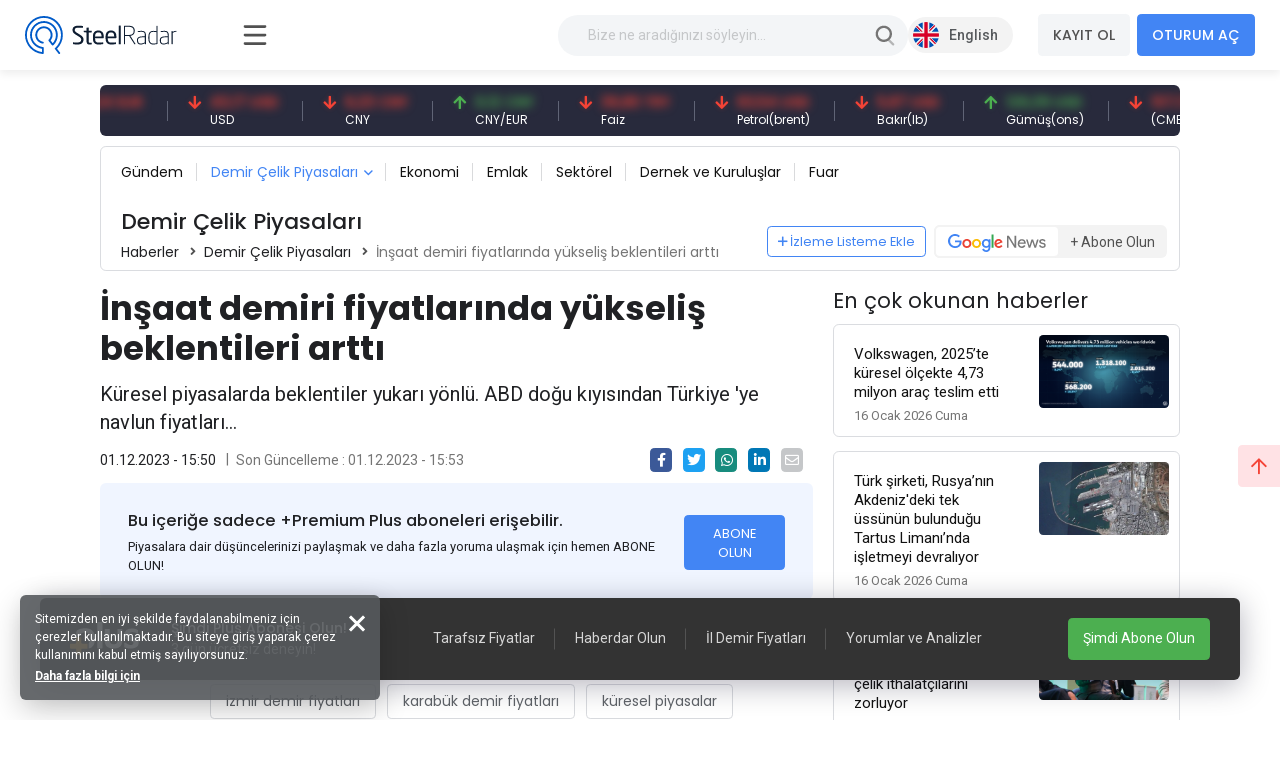

--- FILE ---
content_type: text/html; charset=utf-8
request_url: https://www.steelradar.com/haber/insaat-demiri-fiyatlarinda-yukselis-beklentileri-artti/
body_size: 23817
content:


<!DOCTYPE html>
<html lang="tr" data-systemname="steelradar">
<head>
    <title>&#x130;n&#x15F;aat demiri fiyatlar&#x131;nda y&#xFC;kseli&#x15F; beklentileri artt&#x131;</title>
    <meta http-equiv="Content-type" content="text/html;charset=UTF-8" />
    <meta name="description" content="K&#xFC;resel piyasalarda  beklentiler yukar&#x131; y&#xF6;nl&#xFC;. ABD do&#x11F;u k&#x131;y&#x131;s&#x131;ndan T&#xFC;rkiye &#x27;ye navlun fiyatlar&#x131;..." />
    <meta name="keywords" content="&#x130;n&#x15F;aat demiri fiyatlar&#x131;nda y&#xFC;kseli&#x15F; beklentileri artt&#x131;" />
    <meta name="viewport" content="width=device-width, initial-scale=1, shrink-to-fit=no, user-scalable=no">

    <link rel="shortcut icon" href="/favicon.ico">
    <link rel="apple-touch-icon" sizes="180x180" href="/apple-touch-icon.png">
    <link rel="icon" type="image/png" sizes="32x32" href="/favicon-32x32.png">
    <link rel="icon" type="image/png" sizes="16x16" href="/favicon-16x16.png">
    <link rel="mask-icon" href="/safari-pinned-tab.svg" color="#5bbad5">
    <meta name="apple-mobile-web-app-title" content="Steel Radar">
    <meta name="application-name" content="Steel Radar">
    <meta name="msapplication-TileColor" content="#da532c">
    <meta name="theme-color" content="#ffffff">

    <link href="https://fonts.googleapis.com" rel="dns-prefetch" />
    <link href="https://www.google-analytics.com" rel="dns-prefetch" />
    <link href="https://www.googletagservices.com" rel="dns-prefetch" />
    <link href="https://www.steelradar.com" rel="dns-prefetch" />

        <script>
            (function (w, d, s, l, i) {
                w[l] = w[l] || []; w[l].push({
                    'gtm.start':
                        new Date().getTime(), event: 'gtm.js'
                }); var f = d.getElementsByTagName(s)[0],
                    j = d.createElement(s), dl = l != 'dataLayer' ? '&l=' + l : ''; j.async = true; j.src =
                        'https://www.googletagmanager.com/gtm.js?id=' + i + dl; f.parentNode.insertBefore(j, f);
            })(window, document, 'script', 'dataLayer', 'GTM-WF9GLP7D');</script>

    <!-- Google Tag Manager by SteelRadar -->
    <script>
        (function (w, d, s, l, i) {
            w[l] = w[l] || []; w[l].push({
                'gtm.start':
                    new Date().getTime(), event: 'gtm.js'
            }); var f = d.getElementsByTagName(s)[0],
                j = d.createElement(s), dl = l != 'dataLayer' ? '&l=' + l : ''; j.async = true; j.src =
                    'https://www.googletagmanager.com/gtm.js?id=' + i + dl; f.parentNode.insertBefore(j, f);
        })(window, document, 'script', 'dataLayer', 'GTM-56LDTGSF');</script>
    <!-- End Google Tag Manager by SteelRadar -->

    <meta name="robots" content="index, follow">
    <meta property="og:type" content="product" />
<meta property="og:title" content="&#x130;n&#x15F;aat demiri fiyatlar&#x131;nda y&#xFC;kseli&#x15F; beklentileri artt&#x131;" />
<meta property="og:description" content="K&#xFC;resel piyasalarda  beklentiler yukar&#x131; y&#xF6;nl&#xFC;. ABD do&#x11F;u k&#x131;y&#x131;s&#x131;ndan T&#xFC;rkiye &#x27;ye navlun fiyatlar&#x131;..." />
<meta property="og:image" content="https://www.steelradar.com/i/m/013/0136860_insaat-demiri-fiyatlarinda-yukselis-beklentileri-artti.jpeg" />
<meta property="og:image:url" content="https://www.steelradar.com/i/m/013/0136860_insaat-demiri-fiyatlarinda-yukselis-beklentileri-artti.jpeg" />
<meta property="og:url" content="https://www.steelradar.com/haber/insaat-demiri-fiyatlarinda-yukselis-beklentileri-artti/" />
<meta property="og:site_name" content="Steel Radar" />
<meta property="twitter:card" content="summary" />
<meta property="twitter:site" content="Steel Radar" />
<meta property="twitter:title" content="&#x130;n&#x15F;aat demiri fiyatlar&#x131;nda y&#xFC;kseli&#x15F; beklentileri artt&#x131;" />
<meta property="twitter:description" content="K&#xFC;resel piyasalarda  beklentiler yukar&#x131; y&#xF6;nl&#xFC;. ABD do&#x11F;u k&#x131;y&#x131;s&#x131;ndan T&#xFC;rkiye &#x27;ye navlun fiyatlar&#x131;..." />
<meta property="twitter:image" content="https://www.steelradar.com/i/m/013/0136860_insaat-demiri-fiyatlarinda-yukselis-beklentileri-artti.jpeg" />
<meta property="twitter:url" content="https://www.steelradar.com/haber/insaat-demiri-fiyatlarinda-yukselis-beklentileri-artti/" />

    
    <link href="https://fonts.googleapis.com/css2?family=Poppins:wght@300;400;500;600;700&family=Roboto:ital,wght@0,300;0,400;0,500;0,700;1,400&display=swap?v=2021100500132644" rel="stylesheet" type="text/css" />
<link href="/Themes/SteelRadar/Content/plugins/fancybox3/jquery.fancybox.css?v=2021100500132644" rel="stylesheet" type="text/css" />
<link href="/Themes/SteelRadar/Content/scss/vendors/fonts/bootstrap-icons/bootstrap-icons.css?v=2021100500132644" rel="stylesheet" type="text/css" />
<link href="/Themes/SteelRadar/Content/scss/vendors/fonts/in-icon/insaatnoktasi-icon.css?v=2021100500132644" rel="stylesheet" type="text/css" />
<link href="/Themes/SteelRadar/Content/scss/vendors/fonts/fontawesome/scss/fontawesome.publish.min.css?v=2021100500132644" rel="stylesheet" type="text/css" />
<link href="/Themes/SteelRadar/Content/plugins/perfect-scrollbar/perfect-scrollbar.css?v=2021100500132644" rel="stylesheet" type="text/css" />
<link href="/Themes/SteelRadar/Content/plugins/breaking-news/breaking-news.css?v=2021100500132644" rel="stylesheet" type="text/css" />
<link href="/Themes/SteelRadar/Content/plugins/swiperjs/swiper-bundle.min.css?v=2021100500132644" rel="stylesheet" type="text/css" />
<link href="/Themes/SteelRadar/Content/css/style.min.css?v=2021100500132644" rel="stylesheet" type="text/css" />
<link href="/Themes/InsaatNoktasi/Content/plugins/fancybox3/jquery.fancybox.css?v=2021100500132644" rel="stylesheet" type="text/css" />

    
    <script src="/lib/jquery/jquery-3.7.1.min.js?v=2021100500132644" type="text/javascript"></script>
<script src="/Themes/InsaatNoktasi/Content/plugins/facemocion/facemocion.min.js?v=2021100500132644" type="text/javascript"></script>
<script src="/Themes/InsaatNoktasi/Content/plugins/fancybox3/jquery.fancybox.min.js?v=2021100500132644" type="text/javascript"></script>

    
    

    
            <link rel="alternate" hreflang="x-default" href="https://www.steelradar.com/insaat-demiri-fiyatlarinda-yukselis-beklentileri-artti/" />
            <link rel="alternate" hreflang="tr" href="https://www.steelradar.com/insaat-demiri-fiyatlarinda-yukselis-beklentileri-artti/" />
            <link rel="alternate" hreflang="en" href="https://www.steelradar.com/en//" />


</head>
<body class=" subscription-non-active non-verified">

        <noscript>
            <iframe src="https://www.googletagmanager.com/ns.html?id=GTM-WF9GLP7D"
                    height="0" width="0" style="display:none;visibility:hidden"></iframe>
        </noscript>

    <!-- Google Tag Manager by SteelRadar (noscript) -->
        <noscript>
            <iframe src="https://www.googletagmanager.com/ns.html?id=GTM-56LDTGSF" 
                height="0" width="0" style="display:none;visibility:hidden"></iframe>
        </noscript>
    <!-- End Google Tag Manager by SteelRadar (noscript) -->

    


<header>
    <div class="header-wrap justify-content-between">
        <div class="header-brand">
            <a href="/" class="brand-logo">
    <img src="/steelradar-logo.svg" alt="Steel Radar" title="Steel Radar" />
</a>
        </div>
        <div class="header-search ms-xl-auto">
    <div class="header-search-group">
        <form method="get" class="small-search-box-form-839911765" action="/arama/">

            <input style="min-width:350px" class="input"
                   autocomplete="off"
                   name="q"
                   type="text"
                   placeholder="Bize ne aradığınızı söyleyin..." />
            <button class="btn btn-md btn-hover-icon-primary search-submit " type="submit">
                <span class="svg-icon  svg-icon-2x">
                    <svg xmlns="http://www.w3.org/2000/svg" xmlns:xlink="http://www.w3.org/1999/xlink" width="24px" height="24px" viewBox="0 0 24 24" version="1.1">
                        <g stroke="none" stroke-width="1" fill="none" fill-rule="evenodd">
                            <rect x="0" y="0" width="24" height="24" />
                            <path d="M14.2928932,16.7071068 C13.9023689,16.3165825 13.9023689,15.6834175 14.2928932,15.2928932 C14.6834175,14.9023689 15.3165825,14.9023689 15.7071068,15.2928932 L19.7071068,19.2928932 C20.0976311,19.6834175 20.0976311,20.3165825 19.7071068,20.7071068 C19.3165825,21.0976311 18.6834175,21.0976311 18.2928932,20.7071068 L14.2928932,16.7071068 Z"
                                  fill="#000000"
                                  fill-rule="nonzero"
                                  opacity="0.5" />
                            <path d="M11,16 C13.7614237,16 16,13.7614237 16,11 C16,8.23857625 13.7614237,6 11,6 C8.23857625,6 6,8.23857625 6,11 C6,13.7614237 8.23857625,16 11,16 Z M11,18 C7.13400675,18 4,14.8659932 4,11 C4,7.13400675 7.13400675,4 11,4 C14.8659932,4 18,7.13400675 18,11 C18,14.8659932 14.8659932,18 11,18 Z" fill="#000000" fill-rule="nonzero" />
                        </g>
                    </svg>
                </span>
            </button>

                
        </form>
    </div>
</div>

        <div class="header-right navbar-expand-xl text-end">
            <div class="header-language">
            <a href="/c-l/2/?returnurl=/en//" class="header-language-btn text-nowrap">
                <img src="/i/f/en.png" alt="" /> <span>English</span>
            </a>
</div>
            <div class="aside-menu-button">
                <svg class="aside-menu-icon" viewBox="0 0 100 100" width="50">
                    <path class="line top" d="m 30, 33 h 40 c 0,0 9.044436,-0.654587 9.044436,-8.508902 0,-7.854315 -8.024349,-11.958003 -14.89975,-10.85914 -6.875401,1.098863 -13.637059,4.171617 -13.637059,16.368042 v 40" />
                    <path class="line middle" d="m 30, 50 h 40" />
                    <path class="line bottom" d="m 30, 67 h 40 c 12.796276,0 15.357889,-11.717785 15.357889,-26.851538 0,-15.133752 -4.786586,-27.274118 -16.667516,-27.274118 -11.88093,0 -18.499247,6.994427 -18.435284,17.125656 l 0.252538,40" />
                </svg>
            </div>
            

    <button class="navbar-toggler collapsed" type="button" data-bs-toggle="collapse" data-bs-target="#navbarSupportedContent" aria-controls="navbarSupportedContent" aria-expanded="false" aria-label="Toggle navigation">
        <i class="fas fa-user"></i>
    </button>
    <div class="collapse navbar-collapse" id="navbarSupportedContent">
        <a href="/kullanici-kayit/" class="btn btn-light mt-3 mt-md-0 me-md-2 fw-bold order-md-1 order-2 text-nowrap">KAYIT OL</a>
        <a href="/kullanici-giris/" class="btn btn-primary fw-bold order-md-2 order-1 text-nowrap">OTURUM AÇ</a>
    </div>

        </div>
    </div>
</header>


<main class="wrapper d-lg-flex">
    <div class="aside">
        <div class="aside-overlay"></div>
        <div class="aside-wrapper">
            <div class="aside-menu">
                <ul class="list-unstyled aside-menu-list">
                    <li >
                        <a href="/"><i class="in-icon-home"></i> <span>Ana Sayfa</span></a>
                    </li>
		<li>
                        <a target="_blank" href="https://insight.steelradar.com/4"><i class="fal fa-book"></i> <span>SteelRadar <b class="text-danger">Insight</b>  </span></a>
                    </li>
<li>
<a target="_blank" href="https://drive.google.com/drive/folders/1nhgADOdGj5x-Yvnbg3aBmpve9Vdk_Ojt"><i class="fal fa-newspaper"></i><span>Bültenler</span></a>
</li>
                    <li >
                        <a href="/celik-bolge-fiyatlari/"><i class="fal fa-map-marker-check"></i><span>Bölgeler</span></a>
                    </li>
                    <li >
                        <a href="/celik-piyasa-fiyatlari/"><i class="fal fa-industry-alt"></i><span>Piyasalar</span></a>
                    </li>
                    <li>
                        <a href="/pazaryeri/"><i class="fal fa-cube"></i> <span>Pazaryeri</span></a>
                    </li>
                    <li>
                        <a href="/haberler/"><i class="in-icon-news"></i> <span>Haberler</span></a>
                    </li>
                    <li >
                        <a href="/yorumlar/"><i class="fal fa-comments-alt"></i> <span>Yorumlar</span></a>
                    </li>
                    
                        <li >
                            <a href="/analiz/haberleri/"><i class="fal fa-analytics"></i> <span>Analiz</span></a>
                        </li>
                    <li>
                        <a href="/celik-fiyat-analiz-araci/"><i class="fal fa-chart-line"></i> <span>Fiyat analiz aracı</span></a>
                    </li>
                    <li >
                        <a href="/izleme-listem/"><i class="fal fa-list-alt"></i><span>İzleme Listesi</span></a>
                    </li>

                    <li>
                        <a href="/celik-vadeli-islem-fiyatlari"> <i class="fal fa-monitor-heart-rate"></i> <span>Vadeli Çelik Borsaları</span></a>
                    </li>
                     
                </ul>
                



                

                <hr />
                <div class="aside-subtitle">
                    <a>
                        PİYASALAR
                    </a>
                </div>
                    <!-- Page Header -->
    <ul class="list-unstyled piyasalar-menu aside-menu-list">
            <li class="">
                <a href="/insaat-demiri-fiyatlari/"><i class="in-icon-insaatdemiri"></i> <span>&#x130;n&#x15F;aat Demiri</span></a>
            </li>
            <li class="">
                <a href="/hurda/"><i class="in-icon-hurda"></i> <span>Hurda</span></a>
            </li>
            <li class="">
                <a href="/demir-cevheri/"><i class="in-icon-cevher"></i> <span>Demir Cevheri</span></a>
            </li>
            <li class="">
                <a href="/kutuk/"><i class="in-icon-kutuk"></i> <span>K&#xFC;t&#xFC;k</span></a>
            </li>
            <li class="">
                <a href="/slab-2/"><i class="in-icon-kutuk"></i> <span>Slab</span></a>
            </li>
            <li class="">
                <a href="/filmasin/"><i class="in-icon-filmasin"></i> <span>Filma&#x15F;in</span></a>
            </li>
            <li class="">
                <a href="/celik-hasir/"><i class="in-icon-celikhasir"></i> <span>&#xC7;elik Has&#x131;r</span></a>
            </li>
            <li class="">
                <a href="/profil/"><i class="in-icon-profil"></i> <span>Profil</span></a>
            </li>
            <li class="">
                <a href="/kosebent/"><i class="in-icon-kosebent"></i> <span>K&#xF6;&#x15F;ebent</span></a>
            </li>
            <li class="">
                <a href="/sac/"><i class="in-icon-sac"></i> <span>Sac</span></a>
            </li>
            <li class="">
                <a href="/boru-2/"><i class="in-icon-boru"></i> <span>Boru</span></a>
            </li>
            <li class="">
                <a href="/komur-2/"><i class="in-icon-cevher"></i> <span>K&#xF6;m&#xFC;r</span></a>
            </li>
            <li class="">
                <a href="/pik-demir-2/"><i class="in-icon-pikdemir"></i> <span>Pik Demir</span></a>
            </li>
    </ul>

                <hr />
                

<ul class="aside-menu-basic list-unstyled mb-10">
    <li>
        <a style="background-color:#4785f5; color:#fff; border-radius:0 60px 60px 0;" href="/abonelik-bilgileri/">+Plus Abonesi Olun</a>
    </li>
   
        <li>
            <a href="/hakkimizda/">Hakk&#x131;m&#x131;zda</a>
        </li>
        <li>
            <a href="/medya-partnerlerimiz/">Fuarlar ve Medya Partnerlikleri</a>
        </li>
        <li>
            <a href="/bize-ulasin/">&#x130;leti&#x15F;im</a>
        </li>
        <li>
            <a href="/gizlilik/">Gizlilik</a>
        </li>

    
    <li class="feedback-menu-btn">
        <a href="#" data-bs-toggle="modal" data-bs-target="#feedbackModal">Geri Bildirim</a>
    </li>
</ul>


            </div>
        </div>
    </div>
    <div class="container-xl">
        <div class="content">

            



            

             

            




<div class="price-bar">
    <div class="price-bar-list">
        <div class="swiper-container w-100">
            <div class="swiper-wrapper">
                        <div class="swiper-slide">
                            <div class="price-bar-item price-long">
                                <span class="price-bar-item-current">
                                    <span class="is-price">12.369,89 TRY</span>
                                </span>
                                <span class="price-bar-item-name"> BIST 100 </span>
                                <a href="#" title="BIST 100"><span>BIST 100</span></a>
                            </div>
                        </div>
                        <div class="swiper-slide">
                            <div class="price-bar-item price-short">
                                <span class="price-bar-item-current">
                                    <span class="is-price">50,24 EUR</span>
                                </span>
                                <span class="price-bar-item-name"> EUR </span>
                                <a href="#" title="EUR"><span>EUR</span></a>
                            </div>
                        </div>
                        <div class="swiper-slide">
                            <div class="price-bar-item price-short">
                                <span class="price-bar-item-current">
                                    <span class="is-price">43,17 USD</span>
                                </span>
                                <span class="price-bar-item-name"> USD </span>
                                <a href="#" title="USD"><span>USD</span></a>
                            </div>
                        </div>
                        <div class="swiper-slide">
                            <div class="price-bar-item price-short">
                                <span class="price-bar-item-current">
                                    <span class="is-price">6,23 CNY</span>
                                </span>
                                <span class="price-bar-item-name"> CNY </span>
                                <a href="#" title="CNY"><span>CNY</span></a>
                            </div>
                        </div>
                        <div class="swiper-slide">
                            <div class="price-bar-item price-long">
                                <span class="price-bar-item-current">
                                    <span class="is-price">0,12 CNY</span>
                                </span>
                                <span class="price-bar-item-name"> CNY/EUR </span>
                                <a href="#" title="CNY/EUR"><span>CNY/EUR</span></a>
                            </div>
                        </div>
                        <div class="swiper-slide">
                            <div class="price-bar-item price-short">
                                <span class="price-bar-item-current">
                                    <span class="is-price">36,80 TRY</span>
                                </span>
                                <span class="price-bar-item-name"> Faiz </span>
                                <a href="#" title="Faiz"><span>Faiz</span></a>
                            </div>
                        </div>
                        <div class="swiper-slide">
                            <div class="price-bar-item price-short">
                                <span class="price-bar-item-current">
                                    <span class="is-price">63,54 USD</span>
                                </span>
                                <span class="price-bar-item-name"> Petrol(brent) </span>
                                <a href="#" title="Petrol(brent)"><span>Petrol(brent)</span></a>
                            </div>
                        </div>
                        <div class="swiper-slide">
                            <div class="price-bar-item price-short">
                                <span class="price-bar-item-current">
                                    <span class="is-price">5,87 USD</span>
                                </span>
                                <span class="price-bar-item-name"> Bak&#x131;r(lb) </span>
                                <a href="#" title="Bak&#x131;r(lb)"><span>Bak&#x131;r(lb)</span></a>
                            </div>
                        </div>
                        <div class="swiper-slide">
                            <div class="price-bar-item price-long">
                                <span class="price-bar-item-current">
                                    <span class="is-price">126,39 USD</span>
                                </span>
                                <span class="price-bar-item-name"> G&#xFC;m&#xFC;&#x15F;(ons) </span>
                                <a href="#" title="G&#xFC;m&#xFC;&#x15F;(ons)"><span>G&#xFC;m&#xFC;&#x15F;(ons)</span></a>
                            </div>
                        </div>
                        <div class="swiper-slide">
                            <div class="price-bar-item price-short">
                                <span class="price-bar-item-current">
                                    <span class="is-price">107,17 USD</span>
                                </span>
                                <span class="price-bar-item-name"> (CME) 62% Fe </span>
                                <a href="#" title="(CME) 62% Fe"><span>(CME) 62% Fe</span></a>
                            </div>
                        </div>
                        <div class="swiper-slide">
                            <div class="price-bar-item ">
                                <span class="price-bar-item-current">
                                    <span class="is-price">351,00 USD</span>
                                </span>
                                <span class="price-bar-item-name"> Gemi S&#xF6;k&#xFC;m </span>
                                <a href="#" title="Gemi S&#xF6;k&#xFC;m"><span>Gemi S&#xF6;k&#xFC;m</span></a>
                            </div>
                        </div>
                        <div class="swiper-slide">
                            <div class="price-bar-item price-long">
                                <span class="price-bar-item-current">
                                    <span class="is-price">6.415,80 TRY</span>
                                </span>
                                <span class="price-bar-item-name"> Alt&#x131;n(gr) </span>
                                <a href="#" title="Alt&#x131;n(gr)"><span>Alt&#x131;n(gr)</span></a>
                            </div>
                        </div>
                        <div class="swiper-slide">
                            <div class="price-bar-item price-short">
                                <span class="price-bar-item-current">
                                    <span class="is-price">106,00 USD</span>
                                </span>
                                <span class="price-bar-item-name"> Demir Cevheri 61% Fe </span>
                                <a href="#" title="Demir Cevheri 61% Fe"><span>Demir Cevheri 61% Fe</span></a>
                            </div>
                        </div>
             
            </div>
        </div>
    </div>

    <!--   <div class="price-bottom">
       <div class="update-date">
          Son Güncelleme: 28.03.2021 - 14:02:15 <a href="#" class="link-success ms-1 d-inline-block"><i class="fas fa-sync-alt icon-lg-nm"></i></a>
       </div>
         <div class="legal-warning">
          <a href="#">Sorumluluk reddi beyanı</a>
       </div>
    </div> -->
</div>

<script>
    $(document).ready(function () {
        const swiper = new Swiper(".price-bar-list .swiper-container", {
            slidesPerView: "auto",
            autoplay: {
                delay: 1,
                disableOnInteraction: false,
                pauseOnMouseEnter: true,
            },
            speed: 2150,
            loop: true,
        });
    });
</script>


<!-- Page Header -->
<div class="page-header my-5 mt-lg-0 py-5 py-lg-2">
    <a href="#" class="page-header-menu-btn btn btn-primary btn-sm">
        KATEGORİLER <i class="fas fa-bars icon-nm ms-2 pe-0 mb-1 mb-md-0"></i>
    </a>
    <ul class="page-header-menu page-header-menu-modal list-unstyled mb-0">
        <li class="page-header-menu-title">
            <span>KATEGORİLER</span>
            <span class="page-header-menu-close">
                <i class="fas fa-times"></i>
            </span>
        </li>


<li class="inactive  parent" onclick="redirectSection(this)" data-href="/haberler/gundem/">
        <a href="/haberler/gundem/">
            G&#xFC;ndem
        </a>

</li>

<li class="active last dropdown dropdown-hover parent" onclick="redirectSection(this)" data-href="/haberler/demir-celik-piyasalari/">
        <a href="/haberler/demir-celik-piyasalari/" class="dropdown-toggle " id="news-category-1" data-bs-toggle="dropdown" aria-expanded="false">
            Demir &#xC7;elik Piyasalar&#x131;
        </a>

            <ul class="dropdown-menu dropdown-menu-sm dropdown-menu-anim-up" aria-labelledby="news-category-6">

<li>
    <a href="/haberler/insaat-demiri-haberleri/" class="dropdown-item">
        &#x130;n&#x15F;aat Demiri Haberleri
    </a>
</li>

<li>
    <a href="/haberler/hurda-haberleri/" class="dropdown-item">
        Hurda Haberleri
    </a>
</li>

<li>
    <a href="/haberler/demir-cevheri-haberleri/" class="dropdown-item">
        Demir Cevheri Haberleri
    </a>
</li>

<li>
    <a href="/haberler/kutuk-haberleri/" class="dropdown-item">
        K&#xFC;t&#xFC;k Haberleri
    </a>
</li>

<li>
    <a href="/haberler/filmasin-haberleri/" class="dropdown-item">
        Filma&#x15F;in Haberleri
    </a>
</li>

<li>
    <a href="/haberler/celik-hasir-haberleri/" class="dropdown-item">
        &#xC7;elik Has&#x131;r Haberleri
    </a>
</li>

<li>
    <a href="/haberler/sac-ve-profil-haberleri/" class="dropdown-item">
        Sac Haberleri
    </a>
</li>

<li>
    <a href="/haberler/boru-ve-profil-haberleri/" class="dropdown-item">
        Boru ve Profil Haberleri
    </a>
</li>

<li>
    <a href="/haberler/kosebent-haberleri/" class="dropdown-item">
        K&#xF6;&#x15F;ebent Haberleri
    </a>
</li>
            </ul>
</li>

<li class="inactive  parent" onclick="redirectSection(this)" data-href="/haberler/ekonomi/">
        <a href="/haberler/ekonomi/">
            Ekonomi
        </a>

</li>

<li class="inactive  parent" onclick="redirectSection(this)" data-href="/haberler/emlak-haberleri/">
        <a href="/haberler/emlak-haberleri/">
            Emlak
        </a>

</li>

<li class="inactive  parent" onclick="redirectSection(this)" data-href="/haberler/sektorel/">
        <a href="/haberler/sektorel/">
            Sekt&#xF6;rel
        </a>

</li>

<li class="inactive  parent" onclick="redirectSection(this)" data-href="/haberler/dernek-ve-kuruluslar/">
        <a href="/haberler/dernek-ve-kuruluslar/">
            Dernek ve Kurulu&#x15F;lar
        </a>

</li>

<li class="inactive  parent" onclick="redirectSection(this)" data-href="/haberler/fuar-haberleri/">
        <a href="/haberler/fuar-haberleri/">
            Fuar
        </a>

</li>
    </ul>
    <h2 class="page-header-title mt-lg-5">

        Demir &#xC7;elik Piyasalar&#x131;
    </h2>
    <nav aria-label="breadcrumb">
        <ol class="breadcrumb">
            <li class="breadcrumb-item"><a href="/haberler/">Haberler</a></li>
                    <li class="breadcrumb-item"><a href="/haberler/demir-celik-piyasalari/">Demir &#xC7;elik Piyasalar&#x131;</a></li>
                        <li class="breadcrumb-item active" aria-current="page">&#x130;n&#x15F;aat demiri fiyatlar&#x131;nda y&#xFC;kseli&#x15F; beklentileri artt&#x131; </li>


        </ol>
    </nav>

    <a href="#" onclick="AjaxManager.addtowatchlist('/izleme-listesine-ekle/10/6/', this);return false;" class="watch-list-follow-btn btn btn-sm btn-outline-primary"><i class="far fa-plus icon-nm pe-1"></i>İzleme Listeme Ekle</a>

    <a href="https://news.google.com/publications/CAAqBwgKMISHxwswt6LeAw?hl=tr&gl=TR&ceid=TR%3Atr" target="_blank" class="google-news-btn">
        <div class="google-news-logo">
            <img src="/Themes/InsaatNoktasi/Content/img/google-news-logo.svg" alt="SteelRadar Google Haberlere Abone Olun" />
        </div>
        <div class="google-news-text">
            <span>+ Abone Olun</span>
        </div>
    </a>
</div>

<div class="row content__row">

    <div class="col-lg-8">
        <article class="article-wrapper">
            <h1 class="article-title">&#x130;n&#x15F;aat demiri fiyatlar&#x131;nda y&#xFC;kseli&#x15F; beklentileri artt&#x131;</h1>
            <h2 class="article-subtitle">K&#xFC;resel piyasalarda  beklentiler yukar&#x131; y&#xF6;nl&#xFC;. ABD do&#x11F;u k&#x131;y&#x131;s&#x131;ndan T&#xFC;rkiye &#x27;ye navlun fiyatlar&#x131;...</h2>
            <div class="row mb-3 align-items-center">
                <div class="col-12 col-md-9">
                    <div class="article-info-bar">
                        <span class="date">01.12.2023 - 15:50</span>
                            <span class="last-date">Son Güncelleme : 01.12.2023 - 15:53</span>
                                            </div>
                </div>
                <div class="col-12 col-md-3 text-md-end">
                    <div class="article-toolbar d-flex align-items-center justify-content-md-end mt-2 mt-md-0">
                        <a class="btn btn-icon btn-xs btn-facebook me-3" title="Facebook'ta Paylaş"
                           href="https://www.facebook.com/sharer/sharer.php?u=https://www.steelradar.com/haber/insaat-demiri-fiyatlarinda-yukselis-beklentileri-artti/" target="_blank"><i class="fab fa-facebook-f"></i></a>
                        <a class="btn btn-icon btn-xs btn-twitter me-3" title="Twitter'da Paylaş"
                           href="https://twitter.com/intent/tweet?text=&#x130;n&#x15F;aat demiri fiyatlar&#x131;nda y&#xFC;kseli&#x15F; beklentileri artt&#x131;&amp;url=https://www.steelradar.com/haber/insaat-demiri-fiyatlarinda-yukselis-beklentileri-artti/" target="_blank"><i class="fab fa-twitter"></i></a>
                        <a class="btn btn-icon btn-xs btn-whatsapp me-3" title="Whatsapp'ta Paylaş"
                           href="whatsapp://send?text=https://www.steelradar.com/haber/insaat-demiri-fiyatlarinda-yukselis-beklentileri-artti/" data-action="share/whatsapp/share">
                            <i class="fab fa-whatsapp"></i>
                        </a>
                        <a class="btn btn-icon btn-xs btn-linkedin me-3" href="https://www.linkedin.com/shareArticle?mini=true&url=https://www.steelradar.com/haber/insaat-demiri-fiyatlarinda-yukselis-beklentileri-artti/" target="_blank"><i class="fab fa-linkedin-in"></i></a>
                        <a class="btn btn-icon btn-xs btn-bg-secondary btn-hover-bg-warning btn-text-white me-lg-3" href="#"
                           onclick="window.open('mailto:?subject=Haber&body=' + encodeURIComponent(document.title) + ' - '  + encodeURIComponent(document.URL)); return false;"
                           target="_blank"
                           title="Email olarak paylaş"><i class="far fa-envelope"></i></a>
                    </div>
                </div>
            </div>

<div class="bg-primary-o-20 py-7 pt-8 px-8 mb-10 border-radius d-flex align-items-center justify-content-between">
        <div>
            <h6>Bu içeriğe sadece +Premium Plus aboneleri erişebilir.</h6>
            <div class="font-roboto mt-1 font-size-sm">Piyasalara dair düşüncelerinizi paylaşmak ve daha fazla yoruma ulaşmak için hemen ABONE OLUN!</div>

        </div>
        <a href="/hesabim/abonelik/" class="btn btn-primary flex-grow-0 flex-nowrap btn-sm nowrap">ABONE OLUN</a>
</div>             
                <div class="article-tags">
                    <div class="article-tags-title"><span>Etiketler</span></div>

                    <ul class="article-tags-list">
                            <li><a href="/istanbul-demir-fiyatlari/haberleri/" alt="istanbul demir fiyatlar&#x131;" title="istanbul demir fiyatlar&#x131;">istanbul demir fiyatlar&#x131;</a></li>
                            <li><a href="/payas-demir-fiyatlari/haberleri/" alt="payas demir fiyatlar&#x131;" title="payas demir fiyatlar&#x131;">payas demir fiyatlar&#x131;</a></li>
                            <li><a href="/insaat-demiri-fiyatlari-1/haberleri/" alt="in&#x15F;aat demiri fiyatlar&#x131;" title="in&#x15F;aat demiri fiyatlar&#x131;">in&#x15F;aat demiri fiyatlar&#x131;</a></li>
                            <li><a href="/izmir-demir-fiyatlari/haberleri/" alt="izmir demir fiyatlar&#x131;" title="izmir demir fiyatlar&#x131;">izmir demir fiyatlar&#x131;</a></li>
                            <li><a href="/karabuk-demir-fiyatlari/haberleri/" alt="karab&#xFC;k demir fiyatlar&#x131;" title="karab&#xFC;k demir fiyatlar&#x131;">karab&#xFC;k demir fiyatlar&#x131;</a></li>
                            <li><a href="/kuresel-piyasalar/haberleri/" alt="k&#xFC;resel piyasalar" title="k&#xFC;resel piyasalar">k&#xFC;resel piyasalar</a></li>
                            <li><a href="/navlun/haberleri/" alt="navlun fiyatlar&#x131;" title="navlun fiyatlar&#x131;">navlun fiyatlar&#x131;</a></li>
                            <li><a href="/turkiye-insaat-demiri/haberleri/" alt="t&#xFC;rkiye in&#x15F;aat demiri" title="t&#xFC;rkiye in&#x15F;aat demiri">t&#xFC;rkiye in&#x15F;aat demiri</a></li>
                    </ul>

                </div>

            

        </article>
        
<input type="hidden" value="NewsItem" id="entityName" />
<input type="hidden" value="489421" id="entityId" />
<input name="__RequestVerificationToken" type="hidden" value="CfDJ8BmHFZf9_9xPn7gFc1E6VfNNE4HCI0Wz5a5YFQcWkWzoi36tbYzZabyHaq08SgmguzuV_cJSSk5v6_--5yR-k9k09gzOY3h22SBriiqQhV0k8t0_WzKiDo18gjuwse-WBK2WYguF3ObrIwMmXOkRXgM" />

        <div class="comments" id="comments" name="comments">
            <div class="comment-head">
                <h4>Yorumlar</h4>
                        <span>Henüz yorum yapılmadı</span>
            </div>

            <div class="comments-list" name="comments-list" id="comments-list" data-page-index="0">
                


            </div>
        </div>

    <div class="bg-primary-o-20 p-10 border-radius mt-6">
        <h4>Bu içeriğe sadece +plus aboneler erişebilir.</h4>
        <div class="font-roboto mt-1">Piyasalara dair düşüncelerinizi paylaşmak ve daha fazla yoruma ulaşmak için hemen ABONE OLUN!</div>

        <div class="mt-4 d-flex align-items-center">
            <a href="/hesabim/abonelik/" class="btn btn-primary flex-grow-0 flex-nowrap btn-sm">ABONE OLUN</a>
            <span class="ms-3">Zaten bir hesabınız varsa <a href="/kullanici-giris/" class="fw-bold">Oturum Açın</a></span>
        </div>
    </div>






<style>
    .faceMocion {
        z-index: 9;
    }
</style>


    </div>

    <div class="col-lg-4 right-content-wrapper">

        

        <div class="right-content">

            <div class="heading-title mb-3">
                <h3 class="fw-normal">En çok okunan haberler</h3>
            </div>
            <div class="news-row-list mb-6">
                <div class="row gy-4">
                        <div class="col-12">
                            <div class="news-row-item">
                                <div class="news-row-item-content">
                                    <h4>Volkswagen, 2025&#x2019;te k&#xFC;resel &#xF6;l&#xE7;ekte 4,73 milyon ara&#xE7; teslim etti</h4>
                                    <span class="date">16 Ocak 2026 Cuma</span>
                                </div>
                                <div class="news-row-item-image">
                                    <a href="#" class="">
                                        <img alt="Volkswagen, 2025&#x2019;te k&#xFC;resel &#xF6;l&#xE7;ekte 4,73 milyon ara&#xE7; teslim etti" src="https://www.steelradar.com/i/m/015/0158433_volkswagen-2025te-kuresel-olcekte-473-milyon-arac-teslim-etti.png" />
                                    </a>
                                </div>
                                <a href="/haber/volkswagen-2025te-kuresel-olcekte-473-milyon-arac-teslim-etti/" title="" class="news-row-item-link"></a>
                            </div>
                        </div>
                        <div class="col-12">
                            <div class="news-row-item">
                                <div class="news-row-item-content">
                                    <h4>T&#xFC;rk &#x15F;irketi, Rusya&#x2019;n&#x131;n Akdeniz&#x27;deki tek &#xFC;ss&#xFC;n&#xFC;n bulundu&#x11F;u Tartus Liman&#x131;&#x2019;nda i&#x15F;letmeyi devral&#x131;yor</h4>
                                    <span class="date">16 Ocak 2026 Cuma</span>
                                </div>
                                <div class="news-row-item-image">
                                    <a href="#" class="">
                                        <img alt="T&#xFC;rk &#x15F;irketi, Rusya&#x2019;n&#x131;n Akdeniz&#x27;deki tek &#xFC;ss&#xFC;n&#xFC;n bulundu&#x11F;u Tartus Liman&#x131;&#x2019;nda i&#x15F;letmeyi devral&#x131;yor" src="https://www.steelradar.com/i/m/015/0158446_turk-sirketi-rusyanin-akdenizdeki-tek-ussunun-bulundugu-tartus-limaninda-isletmeyi-devraliyor.jpeg" />
                                    </a>
                                </div>
                                <a href="/haber/turk-sirketi-rusyanin-akdenizdeki-tek-ussunun-bulundugu-tartus-limaninda-isletmeyi-devraliyor/" title="" class="news-row-item-link"></a>
                            </div>
                        </div>
                        <div class="col-12">
                            <div class="news-row-item">
                                <div class="news-row-item-content">
                                    <h4>Eurometal: CBAM&#x2019;da son dakika d&#xFC;zenlemeleri &#xE7;elik ithalat&#xE7;&#x131;lar&#x131;n&#x131; zorluyor</h4>
                                    <span class="date">16 Ocak 2026 Cuma</span>
                                </div>
                                <div class="news-row-item-image">
                                    <a href="#" class="">
                                        <img alt="Eurometal: CBAM&#x2019;da son dakika d&#xFC;zenlemeleri &#xE7;elik ithalat&#xE7;&#x131;lar&#x131;n&#x131; zorluyor" src="https://www.steelradar.com/i/m/015/0158437_eurometal-cbamda-son-dakika-duzenlemeleri-celik-ithalatcilarini-zorluyor.jpeg" />
                                    </a>
                                </div>
                                <a href="/haber/eurometal-cbamda-son-dakika-duzenlemeleri-celik-ithalatcilarini-zorluyor/" title="" class="news-row-item-link"></a>
                            </div>
                        </div>
                        <div class="col-12">
                            <div class="news-row-item">
                                <div class="news-row-item-content">
                                    <h4>Worthington Steel, Kloeckner &amp; Co&#x2019;yu sat&#x131;n almak &#xFC;zere anla&#x15F;ma imzalad&#x131;</h4>
                                    <span class="date">16 Ocak 2026 Cuma</span>
                                </div>
                                <div class="news-row-item-image">
                                    <a href="#" class="">
                                        <img alt="Worthington Steel, Kloeckner &amp; Co&#x2019;yu sat&#x131;n almak &#xFC;zere anla&#x15F;ma imzalad&#x131;" src="https://www.steelradar.com/i/m/015/0158451_worthington-steel-kloeckner-coyu-satin-almak-uzere-anlasma-imzaladi.jpeg" />
                                    </a>
                                </div>
                                <a href="/haber/worthington-steel-kloeckner-coyu-satin-almak-uzere-anlasma-imzaladi/" title="" class="news-row-item-link"></a>
                            </div>
                        </div>
                        <div class="col-12">
                            <div class="news-row-item">
                                <div class="news-row-item-content">
                                    <h4>EUROFER, Avrupal&#x131; &#xE7;elik kullanan sekt&#xF6;rlerin yeni &#xE7;elik ticaret &#xF6;nlemine ili&#x15F;kin a&#xE7;&#x131;klamas&#x131;n&#x131; de&#x11F;erlendirdi</h4>
                                    <span class="date">16 Ocak 2026 Cuma</span>
                                </div>
                                <div class="news-row-item-image">
                                    <a href="#" class="">
                                        <img alt="EUROFER, Avrupal&#x131; &#xE7;elik kullanan sekt&#xF6;rlerin yeni &#xE7;elik ticaret &#xF6;nlemine ili&#x15F;kin a&#xE7;&#x131;klamas&#x131;n&#x131; de&#x11F;erlendirdi" src="https://www.steelradar.com/i/m/015/0158432_eurofer-avrupali-celik-kullanan-sektorlerin-yeni-celik-ticaret-onlemine-iliskin-aciklamasini-degerle.jpeg" />
                                    </a>
                                </div>
                                <a href="/haber/eurofer-avrupali-celik-kullanan-sektorlerin-yeni-celik-ticaret-onlemine-iliskin-aciklamasini-degerlendirdi/" title="" class="news-row-item-link"></a>
                            </div>
                        </div>
                </div>
            </div>

            


<div class="card card-basic mb-5">
    <div class="card-header d-flex align-items-center justify-content-between">
        <h6 class="fw-normal mb-0 text-muted font-roboto"><i class="far fa-bell me-2 "></i>İzleme Listesi</h6>
        <a href="/izleme-listem/" class="text-hover-danger"><i class="fas fa-expand-alt icon-nm me-1"></i> Genişlet</a>
    </div>
    <div class="card-body px-0 py-0">
        <div class="watch-list">
                <div class="mt-8 text-center">
                    <h5>İzleme listeniz boş</h5>
                    <p>Favori emtialarınızı hızlı erişim için ekleyin ve son fiyat değişim haberlerini kaçırmayın.</p>
                    <hr class="bg-dark-o-100" />
                </div>


        </div>
            <div class="py-2 text-center">
                <h6> Takip ettiğiniz haber kategorisi bulunmuyor</h6>
            </div>
        <a href="/hesabim/bildirim-tercihleri/" class="btn btn-outline-primary mb-6 w-100 btn-sm">Bildirim Tercihlerini Düzenle</a>
    </div>
</div>

            
<div class="card card-custom card-border mb-5">
    <div class="card-header card-header-tabs-line">
        <div class="card-title">
            <h3 class="card-label font-size-h4">
                Global Demir Çelik Borsaları
            </h3>
            <p>Demir Çelik Endeksleri, Fiyat ve Haberleri</p>
        </div>
        <div class="card-toolbar">
            <ul class="nav nav-border nav-flex-wrap" id="piyasalar-tab" role="tablist">
                                    <li class="nav-item" role="presentation">
                        <a href="#" class="nav-link active" id="shanghai-vadeli-islemler-insaat-demiri-tab" data-bs-toggle="tab" data-bs-target="#shanghai-vadeli-islemler-insaat-demiri" type="button" role="tab" aria-controls="22" aria-selected="true">
                            <span class="nav-text">Shanghai Vadeli &#x130;&#x15F;lemler- &#x130;n&#x15F;aat demiri</span>
                        </a>
                    </li>
                    <li class="nav-item" role="presentation">
                        <a href="#" class="nav-link " id="shanghai-vadeli-islemler-hrc-tab" data-bs-toggle="tab" data-bs-target="#shanghai-vadeli-islemler-hrc" type="button" role="tab" aria-controls="23" aria-selected="true">
                            <span class="nav-text">Shanghai Vadeli &#x130;&#x15F;lemler HRC</span>
                        </a>
                    </li>
                    <li class="nav-item" role="presentation">
                        <a href="#" class="nav-link " id="shanghai-vadeli-islemler-paslanmaz-celik-tab" data-bs-toggle="tab" data-bs-target="#shanghai-vadeli-islemler-paslanmaz-celik" type="button" role="tab" aria-controls="24" aria-selected="true">
                            <span class="nav-text">Shanghai Vadeli &#x130;&#x15F;lemler- Paslanmaz &#xC7;elik</span>
                        </a>
                    </li>
                    <li class="nav-item" role="presentation">
                        <a href="#" class="nav-link " id="lme-celik-insaat-demiri-tab" data-bs-toggle="tab" data-bs-target="#lme-celik-insaat-demiri" type="button" role="tab" aria-controls="11" aria-selected="true">
                            <span class="nav-text">LME &#xC7;elik &#x130;n&#x15F;aat Demiri</span>
                        </a>
                    </li>
                    <li class="nav-item" role="presentation">
                        <a href="#" class="nav-link " id="lme-celik-hurda-tab" data-bs-toggle="tab" data-bs-target="#lme-celik-hurda" type="button" role="tab" aria-controls="15" aria-selected="true">
                            <span class="nav-text">LME &#xC7;elik Hurda</span>
                        </a>
                    </li>
                    <li class="nav-item" role="presentation">
                        <a href="#" class="nav-link " id="lme-celik-hrc-tab" data-bs-toggle="tab" data-bs-target="#lme-celik-hrc" type="button" role="tab" aria-controls="16" aria-selected="true">
                            <span class="nav-text">LME &#xC7;elik HRC</span>
                        </a>
                    </li>
                    <li class="nav-item" role="presentation">
                        <a href="#" class="nav-link " id="lme-celik-hasir-tab" data-bs-toggle="tab" data-bs-target="#lme-celik-hasir" type="button" role="tab" aria-controls="21" aria-selected="true">
                            <span class="nav-text">LME &#xC7;elik Has&#x131;r</span>
                        </a>
                    </li>
            </ul>
        </div>
    </div>
    <div class="card-body p-0">
        <div class="tab-content" id="piyasalar-tab">
                            <div class="tab-pane  fade show active" id="shanghai-vadeli-islemler-insaat-demiri" role="tabpanel" aria-labelledby="shanghai-vadeli-islemler-insaat-demiri-tab">

                    <div class="global-price-list">

                            <div class="global-price-group">
                                <div class="global-price-list-title">
                                    

                                        <h5>Shanghai Vadeli &#x130;&#x15F;lemler &#x130;n&#x15F;aat Demiri 1 ay vadeli </h5>


                                </div>
                                 
                                    <a href="/bolge/global/shanghai-vadeli-islemler-insaat-demiri-1-ay-vadeli/8/" class="global-price-item global-price-item-nochange">

                                        <div class="global-price-col">
                                            <div class="global-price-title">
                                                Shanghai Vadeli &#x130;&#x15F;lemler- &#x130;n&#x15F;aat Demiri - 1 ay vadeli 
                                            </div>
                                            <div class="global-price-date">
                                                16.01.2026
                                            </div>
                                        </div>

                                        <div class="global-price-col text-end ms-auto">

                                            <div class="global-price-current">
                                                <div class="is-price">
                                                    0,00
                                                </div>
                                            </div>
                                            <div class="global-price-change">
                                                <div class="is-price">
                                                    -0,00 (0,00)
                                                </div>
                                            </div>

                                        </div>
                                        <div class="global-price-col ms-5">
                                            <i class="fas fa-minus"></i>
                                        </div>

                                    </a>

                            </div>
                            <div class="global-price-group">
                                <div class="global-price-list-title">
                                    

                                        <h5>Shanghai Vadeli &#x130;&#x15F;lemler &#x130;n&#x15F;aat Demiri 2 Ay Vadeli</h5>


                                </div>
                                 
                                    <a href="/bolge/global/shanghai-vadeli-islemler-insaat-demiri-2-ay-vadeli/8/" class="global-price-item global-price-item-nochange">

                                        <div class="global-price-col">
                                            <div class="global-price-title">
                                                Shanghai Vadeli &#x130;&#x15F;lemler- &#x130;n&#x15F;aat Demiri- 2 Ay Vadeli
                                            </div>
                                            <div class="global-price-date">
                                                16.01.2026
                                            </div>
                                        </div>

                                        <div class="global-price-col text-end ms-auto">

                                            <div class="global-price-current">
                                                <div class="is-price">
                                                    0,00
                                                </div>
                                            </div>
                                            <div class="global-price-change">
                                                <div class="is-price">
                                                    -0,00 (0,00)
                                                </div>
                                            </div>

                                        </div>
                                        <div class="global-price-col ms-5">
                                            <i class="fas fa-minus"></i>
                                        </div>

                                    </a>

                            </div>
                            <div class="global-price-group">
                                <div class="global-price-list-title">
                                    

                                        <h5>Shanghai Vadeli &#x130;&#x15F;lemler &#x130;n&#x15F;aat Demiri 3 ay vadeli </h5>


                                </div>
                                 
                                    <a href="/bolge/global/shanghai-vadeli-islemler-insaat-demiri-3-ay-vadeli/8/" class="global-price-item global-price-item-nochange">

                                        <div class="global-price-col">
                                            <div class="global-price-title">
                                                Shanghai Vadeli &#x130;&#x15F;lemler &#x130;n&#x15F;aat Demiri 3 ay vadeli 
                                            </div>
                                            <div class="global-price-date">
                                                16.01.2026
                                            </div>
                                        </div>

                                        <div class="global-price-col text-end ms-auto">

                                            <div class="global-price-current">
                                                <div class="is-price">
                                                    0,00
                                                </div>
                                            </div>
                                            <div class="global-price-change">
                                                <div class="is-price">
                                                    -0,00 (0,00)
                                                </div>
                                            </div>

                                        </div>
                                        <div class="global-price-col ms-5">
                                            <i class="fas fa-minus"></i>
                                        </div>

                                    </a>

                            </div>

                    </div>
                     


                </div>
                <div class="tab-pane  fade show " id="shanghai-vadeli-islemler-hrc" role="tabpanel" aria-labelledby="shanghai-vadeli-islemler-hrc-tab">

                    <div class="global-price-list">

                            <div class="global-price-group">
                                <div class="global-price-list-title">
                                    

                                        <h5>HRC - 1 Ay Vadeli</h5>


                                </div>
                                 
                                    <a href="/bolge/global/hrc-1-ay-vadeli/8/" class="global-price-item global-price-item-nochange">

                                        <div class="global-price-col">
                                            <div class="global-price-title">
                                                HRC - 1 Ay Vadeli
                                            </div>
                                            <div class="global-price-date">
                                                16.01.2026
                                            </div>
                                        </div>

                                        <div class="global-price-col text-end ms-auto">

                                            <div class="global-price-current">
                                                <div class="is-price">
                                                    0,00
                                                </div>
                                            </div>
                                            <div class="global-price-change">
                                                <div class="is-price">
                                                    -0,00 (0,00)
                                                </div>
                                            </div>

                                        </div>
                                        <div class="global-price-col ms-5">
                                            <i class="fas fa-minus"></i>
                                        </div>

                                    </a>

                            </div>
                            <div class="global-price-group">
                                <div class="global-price-list-title">
                                    

                                        <h5>HRC - 2 Ay Vadeli</h5>


                                </div>
                                 
                                    <a href="/bolge/global/hrc-2-ay-vadeli/8/" class="global-price-item global-price-item-nochange">

                                        <div class="global-price-col">
                                            <div class="global-price-title">
                                                HRC - 2 Ay Vadeli
                                            </div>
                                            <div class="global-price-date">
                                                16.01.2026
                                            </div>
                                        </div>

                                        <div class="global-price-col text-end ms-auto">

                                            <div class="global-price-current">
                                                <div class="is-price">
                                                    0,00
                                                </div>
                                            </div>
                                            <div class="global-price-change">
                                                <div class="is-price">
                                                    -0,00 (0,00)
                                                </div>
                                            </div>

                                        </div>
                                        <div class="global-price-col ms-5">
                                            <i class="fas fa-minus"></i>
                                        </div>

                                    </a>

                            </div>
                            <div class="global-price-group">
                                <div class="global-price-list-title">
                                    

                                        <h5>HRC - 3 Ay Vadeli</h5>


                                </div>
                                 
                                    <a href="/bolge/global/hrc-3-ay-vadeli/8/" class="global-price-item global-price-item-nochange">

                                        <div class="global-price-col">
                                            <div class="global-price-title">
                                                HRC - 3 Ay Vadeli
                                            </div>
                                            <div class="global-price-date">
                                                16.01.2026
                                            </div>
                                        </div>

                                        <div class="global-price-col text-end ms-auto">

                                            <div class="global-price-current">
                                                <div class="is-price">
                                                    0,00
                                                </div>
                                            </div>
                                            <div class="global-price-change">
                                                <div class="is-price">
                                                    -0,00 (0,00)
                                                </div>
                                            </div>

                                        </div>
                                        <div class="global-price-col ms-5">
                                            <i class="fas fa-minus"></i>
                                        </div>

                                    </a>

                            </div>

                    </div>
                     


                </div>
                <div class="tab-pane  fade show " id="shanghai-vadeli-islemler-paslanmaz-celik" role="tabpanel" aria-labelledby="shanghai-vadeli-islemler-paslanmaz-celik-tab">

                    <div class="global-price-list">

                            <div class="global-price-group">
                                <div class="global-price-list-title">
                                    

                                        <h5>Paslanmaz &#xC7;elik - 1 Ay Vadeli</h5>


                                </div>
                                 
                                    <a href="/bolge/global/paslanmaz-celik-1-ay-vadeli/8/" class="global-price-item global-price-item-nochange">

                                        <div class="global-price-col">
                                            <div class="global-price-title">
                                                Paslanmaz &#xC7;elik - 1 Ay Vadeli
                                            </div>
                                            <div class="global-price-date">
                                                16.01.2026
                                            </div>
                                        </div>

                                        <div class="global-price-col text-end ms-auto">

                                            <div class="global-price-current">
                                                <div class="is-price">
                                                    0,00
                                                </div>
                                            </div>
                                            <div class="global-price-change">
                                                <div class="is-price">
                                                    -0,00 (0,00)
                                                </div>
                                            </div>

                                        </div>
                                        <div class="global-price-col ms-5">
                                            <i class="fas fa-minus"></i>
                                        </div>

                                    </a>

                            </div>
                            <div class="global-price-group">
                                <div class="global-price-list-title">
                                    

                                        <h5>Paslanmaz &#xC7;elik - 2 Ay Vadeli</h5>


                                </div>
                                 
                                    <a href="/bolge/global/paslanmaz-celik-2-ay-vadeli/8/" class="global-price-item global-price-item-nochange">

                                        <div class="global-price-col">
                                            <div class="global-price-title">
                                                Paslanmaz &#xC7;elik - 2 Ay Vadeli
                                            </div>
                                            <div class="global-price-date">
                                                16.01.2026
                                            </div>
                                        </div>

                                        <div class="global-price-col text-end ms-auto">

                                            <div class="global-price-current">
                                                <div class="is-price">
                                                    0,00
                                                </div>
                                            </div>
                                            <div class="global-price-change">
                                                <div class="is-price">
                                                    -0,00 (0,00)
                                                </div>
                                            </div>

                                        </div>
                                        <div class="global-price-col ms-5">
                                            <i class="fas fa-minus"></i>
                                        </div>

                                    </a>

                            </div>
                            <div class="global-price-group">
                                <div class="global-price-list-title">
                                    

                                        <h5>Paslanmaz &#xC7;elik - 3 Ay Vadeli</h5>


                                </div>
                                 
                                    <a href="/bolge/global/paslanmaz-celik-3-ay-vadeli/8/" class="global-price-item global-price-item-nochange">

                                        <div class="global-price-col">
                                            <div class="global-price-title">
                                                Paslanmaz &#xC7;elik - 3 Ay Vadeli
                                            </div>
                                            <div class="global-price-date">
                                                16.01.2026
                                            </div>
                                        </div>

                                        <div class="global-price-col text-end ms-auto">

                                            <div class="global-price-current">
                                                <div class="is-price">
                                                    0,00
                                                </div>
                                            </div>
                                            <div class="global-price-change">
                                                <div class="is-price">
                                                    -0,00 (0,00)
                                                </div>
                                            </div>

                                        </div>
                                        <div class="global-price-col ms-5">
                                            <i class="fas fa-minus"></i>
                                        </div>

                                    </a>

                            </div>

                    </div>
                     


                </div>
                <div class="tab-pane  fade show " id="lme-celik-insaat-demiri" role="tabpanel" aria-labelledby="lme-celik-insaat-demiri-tab">

                    <div class="global-price-list">

                            <div class="global-price-group">
                                <div class="global-price-list-title">
                                    

                                        <h5>1 Ay Vadeli</h5>


                                </div>
                                 
                                    <a href="/bolge/global/turkiye-1-ay-vadeli-fob/8/" class="global-price-item global-price-item-nochange">

                                        <div class="global-price-col">
                                            <div class="global-price-title">
                                                T&#xFC;rkiye 1 Ay Vadeli - FOB
                                            </div>
                                            <div class="global-price-date">
                                                15.01.2026
                                            </div>
                                        </div>

                                        <div class="global-price-col text-end ms-auto">

                                            <div class="global-price-current">
                                                <div class="is-price">
                                                    0,00
                                                </div>
                                            </div>
                                            <div class="global-price-change">
                                                <div class="is-price">
                                                    -0,00 (0,00)
                                                </div>
                                            </div>

                                        </div>
                                        <div class="global-price-col ms-5">
                                            <i class="fas fa-minus"></i>
                                        </div>

                                    </a>

                            </div>
                            <div class="global-price-group">
                                <div class="global-price-list-title">
                                    

                                        <h5>2 Ay Vadeli</h5>


                                </div>
                                 
                                    <a href="/bolge/global/turkiye-2-ay-vadeli-fob/8/" class="global-price-item global-price-item-nochange">

                                        <div class="global-price-col">
                                            <div class="global-price-title">
                                                T&#xFC;rkiye 2 Ay Vadeli - FOB
                                            </div>
                                            <div class="global-price-date">
                                                15.01.2026
                                            </div>
                                        </div>

                                        <div class="global-price-col text-end ms-auto">

                                            <div class="global-price-current">
                                                <div class="is-price">
                                                    0,00
                                                </div>
                                            </div>
                                            <div class="global-price-change">
                                                <div class="is-price">
                                                    -0,00 (0,00)
                                                </div>
                                            </div>

                                        </div>
                                        <div class="global-price-col ms-5">
                                            <i class="fas fa-minus"></i>
                                        </div>

                                    </a>

                            </div>
                            <div class="global-price-group">
                                <div class="global-price-list-title">
                                    

                                        <h5>3 Ay Vadeli</h5>


                                </div>
                                 
                                    <a href="/bolge/global/turkiye-3-ay-vadeli-fob/8/" class="global-price-item global-price-item-nochange">

                                        <div class="global-price-col">
                                            <div class="global-price-title">
                                                T&#xFC;rkiye 3 Ay Vadeli - FOB
                                            </div>
                                            <div class="global-price-date">
                                                15.01.2026
                                            </div>
                                        </div>

                                        <div class="global-price-col text-end ms-auto">

                                            <div class="global-price-current">
                                                <div class="is-price">
                                                    0,00
                                                </div>
                                            </div>
                                            <div class="global-price-change">
                                                <div class="is-price">
                                                    -0,00 (0,00)
                                                </div>
                                            </div>

                                        </div>
                                        <div class="global-price-col ms-5">
                                            <i class="fas fa-minus"></i>
                                        </div>

                                    </a>

                            </div>

                    </div>
                     


                </div>
                <div class="tab-pane  fade show " id="lme-celik-hurda" role="tabpanel" aria-labelledby="lme-celik-hurda-tab">

                    <div class="global-price-list">

                            <div class="global-price-group">
                                <div class="global-price-list-title">
                                    

                                        <h5>1 Ay Vadeli</h5>


                                </div>
                                 
                                    <a href="/bolge/global/turkiye-1-ay-vadeli-cfr/8/" class="global-price-item global-price-item-nochange">

                                        <div class="global-price-col">
                                            <div class="global-price-title">
                                                T&#xFC;rkiye 1 Ay Vadeli -CFR
                                            </div>
                                            <div class="global-price-date">
                                                15.01.2026
                                            </div>
                                        </div>

                                        <div class="global-price-col text-end ms-auto">

                                            <div class="global-price-current">
                                                <div class="is-price">
                                                    0,00
                                                </div>
                                            </div>
                                            <div class="global-price-change">
                                                <div class="is-price">
                                                    -0,00 (0,00)
                                                </div>
                                            </div>

                                        </div>
                                        <div class="global-price-col ms-5">
                                            <i class="fas fa-minus"></i>
                                        </div>

                                    </a>
                                    <a href="/bolge/global/hindistan-1-ay-vadeli-cfr/8/" class="global-price-item global-price-item-nochange">

                                        <div class="global-price-col">
                                            <div class="global-price-title">
                                                Hindistan 1 Ay Vadeli - CFR
                                            </div>
                                            <div class="global-price-date">
                                                15.01.2026
                                            </div>
                                        </div>

                                        <div class="global-price-col text-end ms-auto">

                                            <div class="global-price-current">
                                                <div class="is-price">
                                                    0,00
                                                </div>
                                            </div>
                                            <div class="global-price-change">
                                                <div class="is-price">
                                                    -0,00 (0,00)
                                                </div>
                                            </div>

                                        </div>
                                        <div class="global-price-col ms-5">
                                            <i class="fas fa-minus"></i>
                                        </div>

                                    </a>
                                    <a href="/bolge/global/tayvan-1-ay-vadeli-cfr/8/" class="global-price-item global-price-item-nochange">

                                        <div class="global-price-col">
                                            <div class="global-price-title">
                                                Tayvan 1 Ay Vadeli - CFR
                                            </div>
                                            <div class="global-price-date">
                                                15.01.2026
                                            </div>
                                        </div>

                                        <div class="global-price-col text-end ms-auto">

                                            <div class="global-price-current">
                                                <div class="is-price">
                                                    0,00
                                                </div>
                                            </div>
                                            <div class="global-price-change">
                                                <div class="is-price">
                                                    -0,00 (0,00)
                                                </div>
                                            </div>

                                        </div>
                                        <div class="global-price-col ms-5">
                                            <i class="fas fa-minus"></i>
                                        </div>

                                    </a>

                            </div>
                            <div class="global-price-group">
                                <div class="global-price-list-title">
                                    

                                        <h5>2 Ay Vadeli</h5>


                                </div>
                                 
                                    <a href="/bolge/global/turkiye-2-ay-vadeli-cfr/8/" class="global-price-item global-price-item-nochange">

                                        <div class="global-price-col">
                                            <div class="global-price-title">
                                                T&#xFC;rkiye 2 Ay Vadeli - CFR
                                            </div>
                                            <div class="global-price-date">
                                                15.01.2026
                                            </div>
                                        </div>

                                        <div class="global-price-col text-end ms-auto">

                                            <div class="global-price-current">
                                                <div class="is-price">
                                                    0,00
                                                </div>
                                            </div>
                                            <div class="global-price-change">
                                                <div class="is-price">
                                                    -0,00 (0,00)
                                                </div>
                                            </div>

                                        </div>
                                        <div class="global-price-col ms-5">
                                            <i class="fas fa-minus"></i>
                                        </div>

                                    </a>
                                    <a href="/bolge/global/hindistan-2-ay-vadeli-cfr/8/" class="global-price-item global-price-item-nochange">

                                        <div class="global-price-col">
                                            <div class="global-price-title">
                                                Hindistan 2 Ay Vadeli - CFR
                                            </div>
                                            <div class="global-price-date">
                                                15.01.2026
                                            </div>
                                        </div>

                                        <div class="global-price-col text-end ms-auto">

                                            <div class="global-price-current">
                                                <div class="is-price">
                                                    0,00
                                                </div>
                                            </div>
                                            <div class="global-price-change">
                                                <div class="is-price">
                                                    -0,00 (0,00)
                                                </div>
                                            </div>

                                        </div>
                                        <div class="global-price-col ms-5">
                                            <i class="fas fa-minus"></i>
                                        </div>

                                    </a>
                                    <a href="/bolge/global/tayvan-2-ay-vadeli-cfr/8/" class="global-price-item global-price-item-nochange">

                                        <div class="global-price-col">
                                            <div class="global-price-title">
                                                Tayvan 2 Ay Vadeli - CFR
                                            </div>
                                            <div class="global-price-date">
                                                15.01.2026
                                            </div>
                                        </div>

                                        <div class="global-price-col text-end ms-auto">

                                            <div class="global-price-current">
                                                <div class="is-price">
                                                    0,00
                                                </div>
                                            </div>
                                            <div class="global-price-change">
                                                <div class="is-price">
                                                    -0,00 (0,00)
                                                </div>
                                            </div>

                                        </div>
                                        <div class="global-price-col ms-5">
                                            <i class="fas fa-minus"></i>
                                        </div>

                                    </a>

                            </div>
                            <div class="global-price-group">
                                <div class="global-price-list-title">
                                    

                                        <h5>3 Ay Vadeli</h5>


                                </div>
                                 
                                    <a href="/bolge/global/turkiye-3-ay-vadeli-cfr/8/" class="global-price-item global-price-item-nochange">

                                        <div class="global-price-col">
                                            <div class="global-price-title">
                                                T&#xFC;rkiye 3 Ay Vadeli - CFR
                                            </div>
                                            <div class="global-price-date">
                                                15.01.2026
                                            </div>
                                        </div>

                                        <div class="global-price-col text-end ms-auto">

                                            <div class="global-price-current">
                                                <div class="is-price">
                                                    0,00
                                                </div>
                                            </div>
                                            <div class="global-price-change">
                                                <div class="is-price">
                                                    -0,00 (0,00)
                                                </div>
                                            </div>

                                        </div>
                                        <div class="global-price-col ms-5">
                                            <i class="fas fa-minus"></i>
                                        </div>

                                    </a>
                                    <a href="/bolge/global/hindistan-3-ay-vadeli-cfr/8/" class="global-price-item global-price-item-nochange">

                                        <div class="global-price-col">
                                            <div class="global-price-title">
                                                Hindistan 3 Ay Vadeli - CFR
                                            </div>
                                            <div class="global-price-date">
                                                15.01.2026
                                            </div>
                                        </div>

                                        <div class="global-price-col text-end ms-auto">

                                            <div class="global-price-current">
                                                <div class="is-price">
                                                    0,00
                                                </div>
                                            </div>
                                            <div class="global-price-change">
                                                <div class="is-price">
                                                    -0,00 (0,00)
                                                </div>
                                            </div>

                                        </div>
                                        <div class="global-price-col ms-5">
                                            <i class="fas fa-minus"></i>
                                        </div>

                                    </a>
                                    <a href="/bolge/global/tayvan-3-ay-vadeli-cfr/8/" class="global-price-item global-price-item-nochange">

                                        <div class="global-price-col">
                                            <div class="global-price-title">
                                                Tayvan 3 Ay Vadeli - CFR
                                            </div>
                                            <div class="global-price-date">
                                                15.01.2026
                                            </div>
                                        </div>

                                        <div class="global-price-col text-end ms-auto">

                                            <div class="global-price-current">
                                                <div class="is-price">
                                                    0,00
                                                </div>
                                            </div>
                                            <div class="global-price-change">
                                                <div class="is-price">
                                                    -0,00 (0,00)
                                                </div>
                                            </div>

                                        </div>
                                        <div class="global-price-col ms-5">
                                            <i class="fas fa-minus"></i>
                                        </div>

                                    </a>

                            </div>

                    </div>
                     


                </div>
                <div class="tab-pane  fade show " id="lme-celik-hrc" role="tabpanel" aria-labelledby="lme-celik-hrc-tab">

                    <div class="global-price-list">

                            <div class="global-price-group">
                                <div class="global-price-list-title">
                                    

                                        <h5>1 Ay Vadeli</h5>


                                </div>
                                 
                                    <a href="/bolge/global/cin-1-ay-vadeli-fob/8/" class="global-price-item global-price-item-nochange">

                                        <div class="global-price-col">
                                            <div class="global-price-title">
                                                &#xC7;in 1 Ay Vadeli - FOB
                                            </div>
                                            <div class="global-price-date">
                                                15.01.2026
                                            </div>
                                        </div>

                                        <div class="global-price-col text-end ms-auto">

                                            <div class="global-price-current">
                                                <div class="is-price">
                                                    0,00
                                                </div>
                                            </div>
                                            <div class="global-price-change">
                                                <div class="is-price">
                                                    -0,00 (0,00)
                                                </div>
                                            </div>

                                        </div>
                                        <div class="global-price-col ms-5">
                                            <i class="fas fa-minus"></i>
                                        </div>

                                    </a>
                                    <a href="/bolge/global/avrupa-1-ay-vadeli/8/" class="global-price-item global-price-item-nochange">

                                        <div class="global-price-col">
                                            <div class="global-price-title">
                                                Avrupa 1 Ay Vadeli 
                                            </div>
                                            <div class="global-price-date">
                                                15.01.2026
                                            </div>
                                        </div>

                                        <div class="global-price-col text-end ms-auto">

                                            <div class="global-price-current">
                                                <div class="is-price">
                                                    0,00
                                                </div>
                                            </div>
                                            <div class="global-price-change">
                                                <div class="is-price">
                                                    -0,00 (0,00)
                                                </div>
                                            </div>

                                        </div>
                                        <div class="global-price-col ms-5">
                                            <i class="fas fa-minus"></i>
                                        </div>

                                    </a>
                                    <a href="/bolge/global/kuzey-amerika-1-ay-vadeli/8/" class="global-price-item global-price-item-nochange">

                                        <div class="global-price-col">
                                            <div class="global-price-title">
                                                Kuzey Amerika 1 Ay Vadeli 
                                            </div>
                                            <div class="global-price-date">
                                                15.01.2026
                                            </div>
                                        </div>

                                        <div class="global-price-col text-end ms-auto">

                                            <div class="global-price-current">
                                                <div class="is-price">
                                                    0,00
                                                </div>
                                            </div>
                                            <div class="global-price-change">
                                                <div class="is-price">
                                                    -0,00 (0,00)
                                                </div>
                                            </div>

                                        </div>
                                        <div class="global-price-col ms-5">
                                            <i class="fas fa-minus"></i>
                                        </div>

                                    </a>

                            </div>
                            <div class="global-price-group">
                                <div class="global-price-list-title">
                                    

                                        <h5>2 Ay Vadeli</h5>


                                </div>
                                 
                                    <a href="/bolge/global/cin-2-ay-vadeli-fob/8/" class="global-price-item global-price-item-nochange">

                                        <div class="global-price-col">
                                            <div class="global-price-title">
                                                &#xC7;in 2 Ay Vadeli - FOB
                                            </div>
                                            <div class="global-price-date">
                                                15.01.2026
                                            </div>
                                        </div>

                                        <div class="global-price-col text-end ms-auto">

                                            <div class="global-price-current">
                                                <div class="is-price">
                                                    0,00
                                                </div>
                                            </div>
                                            <div class="global-price-change">
                                                <div class="is-price">
                                                    -0,00 (0,00)
                                                </div>
                                            </div>

                                        </div>
                                        <div class="global-price-col ms-5">
                                            <i class="fas fa-minus"></i>
                                        </div>

                                    </a>
                                    <a href="/bolge/global/avrupa-2-ay-vadeli/8/" class="global-price-item global-price-item-nochange">

                                        <div class="global-price-col">
                                            <div class="global-price-title">
                                                Avrupa 2 Ay Vadeli 
                                            </div>
                                            <div class="global-price-date">
                                                15.01.2026
                                            </div>
                                        </div>

                                        <div class="global-price-col text-end ms-auto">

                                            <div class="global-price-current">
                                                <div class="is-price">
                                                    0,00
                                                </div>
                                            </div>
                                            <div class="global-price-change">
                                                <div class="is-price">
                                                    -0,00 (0,00)
                                                </div>
                                            </div>

                                        </div>
                                        <div class="global-price-col ms-5">
                                            <i class="fas fa-minus"></i>
                                        </div>

                                    </a>
                                    <a href="/bolge/global/kuzey-amerika-2-ay-vadeli/8/" class="global-price-item global-price-item-nochange">

                                        <div class="global-price-col">
                                            <div class="global-price-title">
                                                Kuzey Amerika 2 Ay Vadeli
                                            </div>
                                            <div class="global-price-date">
                                                15.01.2026
                                            </div>
                                        </div>

                                        <div class="global-price-col text-end ms-auto">

                                            <div class="global-price-current">
                                                <div class="is-price">
                                                    0,00
                                                </div>
                                            </div>
                                            <div class="global-price-change">
                                                <div class="is-price">
                                                    -0,00 (0,00)
                                                </div>
                                            </div>

                                        </div>
                                        <div class="global-price-col ms-5">
                                            <i class="fas fa-minus"></i>
                                        </div>

                                    </a>

                            </div>
                            <div class="global-price-group">
                                <div class="global-price-list-title">
                                    

                                        <h5>3 Ay Vadeli</h5>


                                </div>
                                 
                                    <a href="/bolge/global/cin-3-ay-vadeli-fob/8/" class="global-price-item global-price-item-nochange">

                                        <div class="global-price-col">
                                            <div class="global-price-title">
                                                &#xC7;in 3 Ay Vadeli - FOB
                                            </div>
                                            <div class="global-price-date">
                                                15.01.2026
                                            </div>
                                        </div>

                                        <div class="global-price-col text-end ms-auto">

                                            <div class="global-price-current">
                                                <div class="is-price">
                                                    0,00
                                                </div>
                                            </div>
                                            <div class="global-price-change">
                                                <div class="is-price">
                                                    -0,00 (0,00)
                                                </div>
                                            </div>

                                        </div>
                                        <div class="global-price-col ms-5">
                                            <i class="fas fa-minus"></i>
                                        </div>

                                    </a>
                                    <a href="/bolge/global/avrupa-3-ay-vadeli/8/" class="global-price-item global-price-item-nochange">

                                        <div class="global-price-col">
                                            <div class="global-price-title">
                                                Avrupa 3 Ay Vadeli
                                            </div>
                                            <div class="global-price-date">
                                                15.01.2026
                                            </div>
                                        </div>

                                        <div class="global-price-col text-end ms-auto">

                                            <div class="global-price-current">
                                                <div class="is-price">
                                                    0,00
                                                </div>
                                            </div>
                                            <div class="global-price-change">
                                                <div class="is-price">
                                                    -0,00 (0,00)
                                                </div>
                                            </div>

                                        </div>
                                        <div class="global-price-col ms-5">
                                            <i class="fas fa-minus"></i>
                                        </div>

                                    </a>
                                    <a href="/bolge/global/kuzey-amerika-3-ay-vadeli/8/" class="global-price-item global-price-item-nochange">

                                        <div class="global-price-col">
                                            <div class="global-price-title">
                                                Kuzey Amerika 3 Ay Vadeli
                                            </div>
                                            <div class="global-price-date">
                                                15.01.2026
                                            </div>
                                        </div>

                                        <div class="global-price-col text-end ms-auto">

                                            <div class="global-price-current">
                                                <div class="is-price">
                                                    0,00
                                                </div>
                                            </div>
                                            <div class="global-price-change">
                                                <div class="is-price">
                                                    -0,00 (0,00)
                                                </div>
                                            </div>

                                        </div>
                                        <div class="global-price-col ms-5">
                                            <i class="fas fa-minus"></i>
                                        </div>

                                    </a>

                            </div>

                    </div>
                     


                </div>
                <div class="tab-pane  fade show " id="lme-celik-hasir" role="tabpanel" aria-labelledby="lme-celik-hasir-tab">

                    <div class="global-price-list">

                            <div class="global-price-group">
                                <div class="global-price-list-title">
                                    

                                        <h5>1 Ay Vadeli</h5>


                                </div>
                                 
                                    <a href="/bolge/global/ingiltere-1-ay-vadeli/8/" class="global-price-item global-price-item-nochange">

                                        <div class="global-price-col">
                                            <div class="global-price-title">
                                                &#x130;ngiltere 1 Ay Vadeli
                                            </div>
                                            <div class="global-price-date">
                                                06.03.2025
                                            </div>
                                        </div>

                                        <div class="global-price-col text-end ms-auto">

                                            <div class="global-price-current">
                                                <div class="is-price">
                                                    0,00
                                                </div>
                                            </div>
                                            <div class="global-price-change">
                                                <div class="is-price">
                                                    -0,00 (0,00)
                                                </div>
                                            </div>

                                        </div>
                                        <div class="global-price-col ms-5">
                                            <i class="fas fa-minus"></i>
                                        </div>

                                    </a>

                            </div>

                    </div>
                     


                </div>

        </div>
    </div>
</div>

            
<a href="https://forms.gle/4vGPQxvR3JzQx9vR7" target="_blank" class="card card-custom bg-primary bg-hover-state-primary mb-5">
        <div class="card-body bgi-no-repeat" style="background-position: right top; background-size: cover; background-image: url(/Themes/InsaatNoktasi/Content/img/in-bulten-bg.png)">
            <span class="svg-icon svg-icon-white svg-icon-3x">
                <svg xmlns="http://www.w3.org/2000/svg" xmlns:xlink="http://www.w3.org/1999/xlink" width="24px" height="24px" viewBox="0 0 24 24" version="1.1">
                    <g stroke="none" stroke-width="1" fill="none" fill-rule="evenodd">
                        <rect x="0" y="0" width="24" height="24"></rect>
                        <path d="M6,2 L18,2 C18.5522847,2 19,2.44771525 19,3 L19,13 C19,13.5522847 18.5522847,14 18,14 L6,14 C5.44771525,14 5,13.5522847 5,13 L5,3 C5,2.44771525 5.44771525,2 6,2 Z M13.8,4 C13.1562,4 12.4033,4.72985286 12,5.2 C11.5967,4.72985286 10.8438,4 10.2,4 C9.0604,4 8.4,4.88887193 8.4,6.02016349 C8.4,7.27338783 9.6,8.6 12,10 C14.4,8.6 15.6,7.3 15.6,6.1 C15.6,4.96870845 14.9396,4 13.8,4 Z" fill="#000000" opacity="0.3"></path>
                        <path d="M3.79274528,6.57253826 L12,12.5 L20.2072547,6.57253826 C20.4311176,6.4108595 20.7436609,6.46126971 20.9053396,6.68513259 C20.9668779,6.77033951 21,6.87277228 21,6.97787787 L21,17 C21,18.1045695 20.1045695,19 19,19 L5,19 C3.8954305,19 3,18.1045695 3,17 L3,6.97787787 C3,6.70173549 3.22385763,6.47787787 3.5,6.47787787 C3.60510559,6.47787787 3.70753836,6.51099993 3.79274528,6.57253826 Z" fill="#000000"></path>
                    </g>
                </svg>
            </span>
            <div class="d-flex align-items-end">
                <div class="ps-2">
                    <div class="text-inverse-primary font-weight-bolder font-size-h5 mb-2 mt-5">E-Bülten Aboneliği</div>
                    <div class="font-weight-bold text-inverse-primary font-size-sm font-roboto">En güncel haberleri ve günlük demir fiyatlarını e-posta ve sms olarak almak için kayıt olun.</div>
                </div>
                <span class="svg-icon svg-icon-white svg-icon-3x ms-3">
                    <svg xmlns="http://www.w3.org/2000/svg" xmlns:xlink="http://www.w3.org/1999/xlink" width="24px" height="24px" viewBox="0 0 24 24" version="1.1">
                        <g stroke="none" stroke-width="1" fill="none" fill-rule="evenodd">
                            <polygon points="0 0 24 0 24 24 0 24"></polygon>
                            <rect fill="#000000" opacity="0.6" transform="translate(12.000000, 12.000000) rotate(-90.000000) translate(-12.000000, -12.000000) " x="11" y="5" width="2" height="14" rx="1"></rect>
                            <path d="M9.70710318,15.7071045 C9.31657888,16.0976288 8.68341391,16.0976288 8.29288961,15.7071045 C7.90236532,15.3165802 7.90236532,14.6834152 8.29288961,14.2928909 L14.2928896,8.29289093 C14.6714686,7.914312 15.281055,7.90106637 15.675721,8.26284357 L21.675721,13.7628436 C22.08284,14.136036 22.1103429,14.7686034 21.7371505,15.1757223 C21.3639581,15.5828413 20.7313908,15.6103443 20.3242718,15.2371519 L15.0300721,10.3841355 L9.70710318,15.7071045 Z" fill="#000000" fill-rule="nonzero" transform="translate(14.999999, 11.999997) scale(1, -1) rotate(90.000000) translate(-14.999999, -11.999997) "></path>
                        </g>
                    </svg>
                </span>
            </div>

        </div>
    </a>

            <div class="text-center mt-3">
<div class="text-center mt-3 mb-3">
    <div class="social-media">
            <a href="#" rel="nofollow" target="_blank" class="btn btn-icon btn-circle btn-light-facebook me-2">
                <i class="fab fa-facebook-f"></i>
            </a>
                    <a href="https://www.instagram.com/steelradarcom/" rel="nofollow" target="_blank" class="btn btn-icon btn-circle btn-light-instagram me-2">
                <i class="fab fa-instagram"></i>
            </a>
                    <a href="https://twitter.com/steelradar" rel="nofollow" target="_blank" class="btn btn-icon btn-circle btn-light-twitter me-2">
                <i class="fab fa-twitter"></i>
            </a>
                    <a href="https://t.me/steelradarcom" rel="nofollow" target="_blank" class="btn btn-icon btn-circle btn-light-youtube me-2">
                <i class="fab fa-youtube"></i>
            </a>

            <a href="https://www.linkedin.com/company/steelradar/" rel="nofollow" target="_blank" class="btn btn-icon btn-circle btn-light-linkedin">
                <i class="fab fa-linkedin-in"></i>
            </a>
    </div>
</div>


</div>

        </div>
    </div>

</div>

            <div class="mt-5">
                    <!-- Page Header -->
<div class="page-header my-5 mt-lg-0 py-4 py-md-3 py-lg-2">
    <a href="#" class="page-header-menu-btn page-header-menu-notitle btn btn-light-primary mb-0 fw-semibold">
        KATEGORİLER <i class="fas fa-bars icon-nm ms-2 pe-0 mb-1 mb-md-0"></i>
    </a>
    <ul class="page-header-menu page-header-menu-modal  list-unstyled mb-0">
        <li class="page-header-menu-title">
            <span>KATEGORİLER</span>
            <span class="page-header-menu-close">
                <i class="fas fa-times"></i>
            </span>
        </li>

<li class="inactive  parent" onclick="redirectSection(this)" data-href="/haberler/gundem/">
        <a href="/haberler/gundem/">
            G&#xFC;ndem
        </a>

</li>

<li class="inactive  parent" onclick="redirectSection(this)" data-href="/haberler/demir-celik-piyasalari/">
        <a href="/haberler/demir-celik-piyasalari/">
            Demir &#xC7;elik Piyasalar&#x131;
        </a>

</li>

<li class="inactive  parent" onclick="redirectSection(this)" data-href="/haberler/ekonomi/">
        <a href="/haberler/ekonomi/">
            Ekonomi
        </a>

</li>

<li class="inactive  parent" onclick="redirectSection(this)" data-href="/haberler/emlak-haberleri/">
        <a href="/haberler/emlak-haberleri/">
            Emlak
        </a>

</li>

<li class="inactive  parent" onclick="redirectSection(this)" data-href="/haberler/sektorel/">
        <a href="/haberler/sektorel/">
            Sekt&#xF6;rel
        </a>

</li>

<li class="inactive  parent" onclick="redirectSection(this)" data-href="/haberler/dernek-ve-kuruluslar/">
        <a href="/haberler/dernek-ve-kuruluslar/">
            Dernek ve Kurulu&#x15F;lar
        </a>

</li>

<li class="inactive  parent" onclick="redirectSection(this)" data-href="/haberler/fuar-haberleri/">
        <a href="/haberler/fuar-haberleri/">
            Fuar
        </a>

</li>
    </ul>
</div>

            </div>

<div class="mt-5 mb-5">
    <div class="container">
      <div class="d-flex justify-content-center">
        <a href="https://creativecommons.org/licenses/by-nd/4.0/" target="_blank" rel="noopener noreferrer nofollow" class="d-inline-flex align-items-center">
          <img src="/by-nd.png" alt="CC BY-ND 4.0" height=70" />
        </a>
      </div>
    </div>
  </div>

        </div>
    </div>
</main>



<a href="#" class="back-to-top-btn btn btn-light-danger btn-icon" title="Yukarı Çık">
    <i class="far fa-arrow-up"></i>

</a>

<!-- Modal -->



<!-- Modal -->
<div class="modal fade " id="complaintReasonModal" tabindex="1" aria-labelledby="complaintReasonModalLabel" aria-hidden="true">
    <div class="modal-dialog modal-sm modal-dialog-centered">
        <div class="modal-content">
            <div class="modal-header">
                <h5 class="modal-title" id="exampleModalLabel">Bu yorumu neden şikayet ediyorsun?</h5>
                <button type="button" class="btn-close" data-bs-dismiss="modal" aria-label="Close"></button>
            </div>
            <div class="modal-body">
                    <a href="javascript:void(0);" onclick="reportComment(1)" class="btn btn-primary font-roboto d-block  mb-3">Spam</a>
                    <a href="javascript:void(0);" onclick="reportComment(2)" class="btn btn-primary font-roboto d-block  mb-3">&#xC7;&#x131;plakl&#x131;k veya cinsellik</a>
                    <a href="javascript:void(0);" onclick="reportComment(3)" class="btn btn-primary font-roboto d-block  mb-3">Nefret s&#xF6;ylemi veya sembolleri</a>
                    <a href="javascript:void(0);" onclick="reportComment(4)" class="btn btn-primary font-roboto d-block  mb-3">&#x15E;iddet veya tehlikeli &#xF6;rg&#xFC;tler</a>
            </div>
        </div>
    </div>
</div>








    <div class="subscription-popup">
        <div class="subscription-popup-content">
            <img class="subscription-popup-logo" src="/Themes/InsaatNoktasi/content/img/plus-logo-w.svg">
            <div class="ms-2 subscription-popup-content-text">
                <div class="fw-bold">Şimdi Plus Abonesi Olun!</div>
                <div class="font-roboto opacity-75">3 gün ücretsiz deneyin!</div>
            </div>
            <div class="subscription-popup-content-text mobile-text">
                <div class="fw-bold">Şimdi Abone Olun</div>
            </div>
            <a href="/abonelik-bilgileri/" class="btn btn-icon btn-sm btn-success font-roboto">
                <i class="far fa-angle-right pe-0"></i>
            </a>
        </div>
        <div class="subscription-popup-feature">
            <div class="subscription-popup-feature-item">Tarafsız Fiyatlar</div>
            <div class="subscription-popup-feature-item">Haberdar Olun</div>
            <div class="subscription-popup-feature-item">İl Demir Fiyatları</div>
            <div class="subscription-popup-feature-item">Yorumlar ve Analizler</div>
        </div>
        <div class="subscription-popup-right">
            <a href="/abonelik-bilgileri/" class="btn btn-success font-roboto">Şimdi Abone Olun</a>
        </div>
    </div>


<div class="cookie-policy-popup">
    <div class="cookie-policy-content">
        <div class="d-flex align-items-center justify-content-between">
            <p>
                Sitemizden en iyi şekilde faydalanabilmeniz için çerezler kullanılmaktadır. Bu siteye giriş yaparak çerez kullanımını kabul etmiş sayılıyorsunuz.
                <br><a href="/gizlilik-sozlesmesi">Daha fazla bilgi için</a>
            </p>

        </div>
        <a href="javascript:void(0)" class="cookie-policy-close">
            <span></span>
            <span></span>
        </a>
    </div>
</div>


<script asp-location="Footer">
    AjaxManager.init('.flyout-cart');
    if (location.pathname == '/tr/abonelik-bilgileri/') {
        window.location.pathname = '/abonelik-bilgileri/';
    }
</script>

    <script>
        $(document).ready(function () {
            $('body').bind('cut copy', function (e) {
                e.preventDefault();
            }).on("contextmenu", function () {
                return false;
            });
        });
    </script>

<style>
    .market-table-1 table{
        position:relative; z-index:9
    }
</style>

    <link href="/lib/bootstrap-toast/bootstrap-toaster.css?v=2021100500132644" rel="stylesheet" type="text/css" />

    <script src="/Themes/SteelRadar/Content/plugins/fancybox3/jquery.fancybox.js?v=2021100500132644" type="text/javascript"></script>
<script src="/Themes/SteelRadar/Content/plugins/js.cookie/js.cookie.js?v=2021100500132644" type="text/javascript"></script>
<script src="/Themes/SteelRadar/Content/plugins/autosize/autosize.min.js?v=2021100500132644" type="text/javascript"></script>
<script src="/Themes/SteelRadar/Content/plugins/perfect-scrollbar/perfect-scrollbar.min.js?v=2021100500132644" type="text/javascript"></script>
<script src="/Themes/SteelRadar/Content/plugins/breaking-news/breaking-news.js?v=2021100500132644" type="text/javascript"></script>
<script src="/Themes/SteelRadar/Content/plugins/sticky-sidebar/sticky-sidebar.min.js?v=2021100500132644" type="text/javascript"></script>
<script src="/Themes/SteelRadar/Content/plugins/ResizeSensor/ResizeSensor.js?v=2021100500132644" type="text/javascript"></script>
<script src="/Themes/SteelRadar/Content/plugins/swiperjs/swiper-bundle.min.js?v=2021100500132644" type="text/javascript"></script>
<script src="/Themes/SteelRadar/Content/scss/bootstrap/js/bootstrap.bundle.min.js?v=2021100500132644" type="text/javascript"></script>
<script src="/Themes/SteelRadar/Content/js/main.js?v=2021100500132644" type="text/javascript"></script>
<script src="/Themes/SteelRadar/Content/js/slider.js?v=2021100500132644" type="text/javascript"></script>
<script src="/lib/bootstrap-toast/bootstrap-toaster.js?v=2021100500132644" type="text/javascript"></script>
<script src="/lib/jquery-validate/jquery.validate-v1.17.0/jquery.validate.min.js?v=2021100500132644" type="text/javascript"></script>
<script src="/lib/jquery-validate/jquery.validate.unobtrusive-v3.2.10/jquery.validate.unobtrusive.min.js?v=2021100500132644" type="text/javascript"></script>
<script src="/lib/responsive-toolkit/responsive-toolkit.min.js?v=2021100500132644" type="text/javascript"></script>
<script src="/js/public.common.min.js?v=2021100500132644" type="text/javascript"></script>
<script src="/js/time-ago.min.js?v=2021100500132644" type="text/javascript"></script>
<script src="/js/jquery.timeago.tr.min.js?v=2021100500132644" type="text/javascript"></script>
<script src="/lib/jquery-modal/jquery-modal.min.js?v=2021100500132644" type="text/javascript"></script>
<script src="/js/public.ajaxmanager.js?v=2021100500132644" type="text/javascript"></script>
<script src="/lib/toastr/2.1.4/toastr.min.js?v=2021100500132644" type="text/javascript"></script>
<script src="/lib/bootbox/bootbox.all.min.js?v=2021100500132644" type="text/javascript"></script>
<script src="/lib/bootbox/bootbox.locales.min.js?v=2021100500132644" type="text/javascript"></script>
<script src="/lib/jquery.titlealert/jquery.titlealert.js?v=2021100500132644" type="text/javascript"></script>

    <script>

    function reportComment(complaintReasonId) {

        var commentId = $('#complaintReasonModal').attr('data-comment-id');

        if (commentId > 0) {

            var postData = {
                commentId: commentId,
                complaintReasonId: complaintReasonId
            };

            addAntiForgeryToken(postData);

            $.ajax({
                cache: false,
                type: 'POST',
                url: '/yaniti-bildir/',
                data: postData,
                success: function (data) {
                    if (data.success) {

                        toastr.success(data.message);

                        $('#complaintReasonModal').modal('toggle');
                    }
                    else {

                        toastr.error(data.message);

                        $('#complaintReasonModal').modal('toggle');

                    }
                },
                error: function (xhr, ajaxOptions, thrownError) {
                    alert('Failed to retrieve template');
                }
            });
        }
        else {
            toastr.error(complaintreason.report.failed);
        }

    }

</script>
<script>
                $(document).ready(function () {
                    $(".small-search-box-form-839911765").on("submit", function (e) {
                        var $input = $(this).find(".input");
                        if ($input.val() == "") {
                            $input.trigger('focus');
                            e.preventDefault();
                        }
                    });
                });
                </script>
<script>

    $(document).ready(function () {

        $('[data-popup="popover"]').popover();

        comments();
        readMoreDisabled();

    });

    $('#add-comment').click(function (e) {
        e.preventDefault();
        addNewComment($(this));
    });

    function showComplaintReason(elem) {
        var commentId = $(elem).attr('data-comment-id');
        console.log(commentId);
        $('#complaintReasonModal').attr('data-comment-id', commentId);
    }

    function addNewComment(elem) {
        var btn = $(elem);
        var textElem = $("#commentText");
        var nickNameElem = $("#nickName");
        $(elem).addClass('disabled');

        if (textElem.val() != '' && nickNameElem.val() != '') {

            var entityName = $('#entityName').val();
            var entityId = $('#entityId').val();
            var pictureId = $('#AddNewComment_PictureId').val();

            if (false) {
                entityName = "CommodityCategory";
                entityId = $("#entityComodityCategorySelect option:selected").val();
            }

            var postData = {
                EntityName: entityName,
                EntityId: entityId,
                ParentId: 0,
                CommentText: textElem.val(),
                NickName: nickNameElem.val(),
                PictureId: pictureId
            };

            addAntiForgeryToken(postData);

            $.ajax({
                cache: false,
                type: 'POST',
                url: "/yorum-yap/",
                data: postData,
                success: function (data) {
                    if (data.success) {
                        toastr.success(data.message);
                        $("#commentText").val('');

                    }
                    else {
                        toastr.error(data.message);

                    }

                    $(elem).removeClass('disabled');
                },
                error: function (xhr, ajaxOptions, thrownError) {
                    toastr.error("Yorumunuz iletilirken bir sorun oluştu.");

                    $(elem).removeClass('disabled');
                }
            });
        }
        else {
            toastr.error("Yorum ve rumuz alanı boş geçilemez");
            $(elem).removeClass('disabled');
        }

    }

    function replyComment(target, parentId) {
    if ($(target).parents('scope').attr('data-isregistered') == "false") {
        checkRegisterStatus(false, '/kullanici-giris/?returnUrl=%2Fhaber%2Finsaat-demiri-fiyatlarinda-yukselis-beklentileri-artti%2F');
    }
    else {
        var elem = $(target);
        if (elem.parents('.comments-item-menu').parent().find('.reply-content').length == 0) {

            var postData = {
                parentId: parentId,
            };

            addAntiForgeryToken(postData);

            $.ajax({
                cache: false,
                type: 'POST',
                url: "/yanitla-getir/",
                data: postData,
                success: function (data) {
                    if (data.html.trim() == '') {
                        //showerror
                    }
                    else {
                        elem.parents('.comments-item-content').append(data.html);
                    }
                },
                error: function (xhr, ajaxOptions, thrownError) {
                    alert('Failed to retrieve template');
                }
            });
        }
    }

}

    function checkLikeStatus(elem, commentId) {
        var likeButton = $("#likeButton_" + commentId + "");
        var target = $(elem);
        var isLiked = $(elem).attr('data-isliked');

        if (isLiked == "1") {
            likeComment(0, commentId);
        }

    }

    function tooltipInit() {

        //bootstrap tooltip initialize
        var tooltipTriggerList = [].slice.call(document.querySelectorAll('[data-bs-toggle="tooltip"]'))
        var tooltipList = tooltipTriggerList.map(function (tooltipTriggerEl) {
            return new bootstrap.Tooltip(tooltipTriggerEl)
        })
}

    function likeComment(likeType, commentId) {

        var postData = {
            commentId: commentId,
            likeType: likeType
        };

        addAntiForgeryToken(postData);

        var likeButton = $("#likeButton_" + commentId + "");
        var likedText = $("#likedText_" + commentId + "");
        var likedCount = $("#likedCount_" + commentId + "");
        var imojis = $("#imojis_" + commentId + "");


        $.ajax({
                cache: false,
                type: 'POST',
                url: '/news/likecomment/',
                data: postData,
                success: function (data) {
                    if (data.success) {

                        likedText.html(data.likedtext);
                        likedText.show();

                        imojis.empty();

                        var status = data.isLiked ? "1" : "0";
                        if (data.isLiked) {
                            likeButton.html("<i class='far fa-thumbs-down pe-0 mb-1'></i> VAZGEÇ").attr('data-isliked', status).removeClass('facemocion');
                        }
                        else {
                            likeButton.html("<i class='far fa-thumbs-up pe-0 mb-1'></i> BEĞEN").attr('data-isliked', status).addClass('facemocion');
                        }

                        $.each(data.emojis, function (index, emoji) {//data-bs-toggle="tooltip" data-bs-placement="top" title="item.Count kişi yorumu beğendi."
                            var item = $('<li>').addClass('emoji-' + emoji.id).attr('data-comment-count', emoji.count);  //.text(emoji.name + "(" + emoji.count+")")
                            item.attr('data-bs-toggle', 'tooltip').attr('data-bs-placement', 'bottom').attr('title', emoji.name+': '+emoji.count + ' kişi');
                            imojis.append(item);
                        });

                        var itemTotal = $('<li>').attr('data-comment-count', data.likedCount).addClass('total-like').text(data.likedCount);//.text(emoji.name + "(" + emoji.count+")")
                        itemTotal.attr('data-bs-toggle', 'tooltip').attr('data-bs-placement', 'bottom').attr('title', 'Toplam ' + data.likedCount + ' kişi bu yorumu beğendi');
                        imojis.append(itemTotal);

                        if (data.likedCount > 0) {
                            likedText.parent().removeClass("first-comment");
                            likedText.addClass("d-none").removeClass("d-block");
                        } else {
                            likedText.parent().addClass("first-comment");
                            likedText.removeClass("d-none").addClass("d-block");
                        }

                        tooltipInit();

                    }
                },
                error: function (xhr, ajaxOptions, thrownError) {
                    alert('Failed to retrieve template');
                }
            });
    }

    function loadMoreComments(elem) {

        $('.faceMocion').remove();

        var elem = $(elem);

        elem.next().removeClass("d-none");

        var pageIndex = $('#comments-list').attr('data-page-index');

        pageIndex++;

        var postData = {
            entityId: 489421,
            entityName: $('#EntityName').val(),
            pageIndex: pageIndex,
            showAllEntityComments: false
        };

        addAntiForgeryToken(postData);

        $.ajax({
            cache: false,
            type: 'POST',
            url: '/news/loadmorecomments/',
            data: postData,
            success: function (data) {
                if (data.html.trim() == '') {
                    $('.load-more-comment').hide();
                }
                else {
                    $('#comments-list').append(data.html);
                }

                $('#comments-list').attr('data-page-index', pageIndex);

                elem.next().addClass("d-none");

                readMoreDisabled();
                tooltipInit();

            },
            error: function (xhr, ajaxOptions, thrownError) {
                alert('Failed to retrieve comments');
            }
        });
    }

    function loadMoreSubComments(elem, commentId) {


        var pageIndex = $(elem).attr('data-page-index');

        pageIndex++;

        var postData = {
            entityId: 489421,
            entityName: $('#EntityName').val(),
            parentId: commentId,
            pageIndex: pageIndex
        };

        addAntiForgeryToken(postData);

        $.ajax({
            cache: false,
            type: 'POST',
            url: '/news/loadmorecomments/',
            data: postData,
            success: function (data) {
                if (data.html.trim() == '') {
                    $(elem).addClass('d-none');
                }
                else {
                    $(elem).before(data.html);
                }
                readMoreDisabled();

                $(elem).attr('data-page-index', pageIndex);

            },
            error: function (xhr, ajaxOptions, thrownError) {
                alert('Failed to retrieve comments');
            }
        });
    }

    function showSubList(elem, commentId) {

        var pageIndex = $(elem).attr('data-page-index');
        var otherReplyItem = $(elem).closest(".comments-item");
        var commentSubList = otherReplyItem.find(".comments-item-sublist");

        if (!otherReplyItem.hasClass('fetched')) {


            var loading = $("<div>").addClass("d-flex p-5 pt-0 justify-content-center align-items-center loading-state-provinces pt-5");
            var faSpinner = $("<i>").addClass("fas fa-spinner fa-pulse fa-2x text-primary");
            var loadingText = $("<span>").addClass("font-size-lg fw-bold ms-3 text-primary").text("Yükleniyor");

            loading.append(faSpinner).append(loadingText);

            commentSubList.html(loading);
            otherReplyItem.addClass("comments-item-sublist-open");

            var postData = {
                entityId: 489421,
                entityName: $('#EntityName').val(),
                parentId: commentId,
                pageIndex: pageIndex
            };

            addAntiForgeryToken(postData);

            $.ajax({
                cache: false,
                type: 'POST',
                url: '/news/loadmorecomments/',
                data: postData,
                success: function (data) {

                    if (data.html.trim() == '') {
                        commentSubList.empty();
                    }
                    else {

                        otherReplyItem.addClass("fetched");

                        pageIndex++;

                        $(elem).attr('data-page-index', pageIndex);

                        commentSubList.html(data.html);

                        var $div = $("<div>").addClass("load-more ps-15 text-hover-primary cursor-pointer").attr("data-page-index",0);
                        var $i = $("<i>").addClass("far fa-arrow-to-bottom me-1");
                        var $span = $("<span>").addClass("font-roboto fw-bold").text('Daha fazla yorum göster');


                        $($div).on('click', function () {
                            loadMoreSubComments($div, commentId);
                        });

                        $div.append($i)
                        $div.append($span);

                        commentSubList.append($div);

                    }
                    readMoreDisabled();

                    //$('.comments-list').attr('data-page-index', pageIndex);
                },
                error: function (xhr, ajaxOptions, thrownError) {
                    alert('Failed to retrieve comments');
                }
            });
        }
        else {

            if (!otherReplyItem.hasClass("comments-item-sublist-open")) {
                otherReplyItem.addClass("comments-item-sublist-open");
            } else {
                otherReplyItem.removeClass("comments-item-sublist-open");
            }

        }


    }

    function comments() {

            if ($(".comments").length) {

                var replyWrapper = $(".comments-reply-wrapper");
                var replyInput = $(".comments-reply-wrapper .reply-input");
                var replyCancel = $(".comments-reply-wrapper .reply-cancel");

                $(replyInput).on('click', function () {
                    $(this).parents(replyWrapper).addClass("reply-open");
                });

                $(replyCancel).on('click', function () {
                    $(this).parents(replyWrapper).removeClass("reply-open");
                });

                //commentsReplyList();

        }

    }

    function readMoreDisabled() {

        let commentsItemText = $('.comments-item .comments-item-text');

        $(commentsItemText).each(function () {

            $('div:not(.read-more)', this).each(function () {
                $this = $(this);

                var str = $this.text();
                var len = str.length;

                if (len < 230) {
                    $this.parents(".comments-item-text").addClass("read-more-disabled");
                    $this.parents(".comments-item-text").find(".read-more").remove();
                }

            });

        });

    }

    function readMore(elem) {
        var readMore = $(elem);

        var commentContent = readMore.parent();

        if (!commentContent.hasClass("read-more-active")) {
            commentContent.addClass("read-more-active");
        } else {
            commentContent.removeClass("read-more-active");
        }

    };

    function checkRegisterStatus(isRegistered, url) {
        if (!isRegistered) {
            window.location.href = url;
        }
    }

</script>
<script>
if (window.location.pathname.includes('/abonelik-bilgileri/')) {
    $('.pricing-cards .col').filter(function () {
        const text = $(this).text();
        return text.includes('Steel Summit 2025') || text.includes('SteelRadar Insight');
    }).remove();
}
</script>


    <script type="text/javascript">
        bootbox.setDefaults({
            locale: 'tr',
            show: true,
            backdrop: true,
            closeButton: true,
            animate: false,
        });
    </script>

        <script type="text/javascript">
            console.log = function () { };
        </script>




<style>
    #popup-overlay {
  display: none;
  position: fixed;
  top: 0;
  left: 0;
  width: 100%;
  height: 100%;
  background-color: rgba(0,0,0,0.5);
  z-index: 999;
}

#popup-container {
  display: none;
  position: fixed;
  top: 50%;
  left: 50%;
  width: 800px;
  height: 418px;
  transform: translate(-50%, -50%);
  background: white;
  padding: 10px;
  box-shadow: 0 0 10px rgba(0,0,0,0.3);
  z-index: 1000;
  border-radius: 10px;
}

#popup-container img {
  width: 100%;
  height: 100%;
  object-fit: cover;
  border-radius: 8px;
}

#popup-close {
  position: absolute;
  top: 8px;
  right: 12px;
  font-size: 24px;
  color: #333;
  cursor: pointer;
  z-index: 1001;
}
</style>

<script>
  $(document).ready(function () {
    if (window.innerWidth > 768 && $.cookie('popupShown') !== 'true') {
      const $img = $('#popup-image');

      $img.on('load', function () {
        $('#popup-overlay, #popup-container').fadeIn();
        $.cookie('popupShown', 'true', { expires: 1 });
      });

      if ($img[0].complete) {
        $img.trigger('load');
      }
    }

    $('#popup-close, #popup-overlay').click(function () {
      $('#popup-container, #popup-overlay').fadeOut();
    });
  });
</script>

</body>
</html>


--- FILE ---
content_type: image/svg+xml
request_url: https://www.steelradar.com/Themes/InsaatNoktasi/content/img/plus-logo-w.svg
body_size: 1969
content:
<svg xmlns="http://www.w3.org/2000/svg" viewBox="0 0 222.95 105.91"><defs><style>.cls-1{fill:#fff;}.cls-2{fill:#fab944;}</style></defs><title>plus-logo-w</title><g id="Layer_2" data-name="Layer 2"><g id="Layer_1-2" data-name="Layer 1"><rect class="cls-1" x="88.44" width="16.57" height="85.45" rx="1.78"/><path class="cls-1" d="M141.39,85.45c-9,0-16.16-2.12-21.26-6.3s-7.6-10.45-7.6-18.8V23.86a1.78,1.78,0,0,1,1.78-1.78h13.14a1.78,1.78,0,0,1,1.77,1.78v35c0,4.25,1,7.5,3,9.64s5.13,3.27,9.34,3.27,7.34-1.1,9.33-3.27,3-5.39,3-9.64v-35a1.78,1.78,0,0,1,1.77-1.78h12a1.78,1.78,0,0,1,1.78,1.78V60.35c0,8.44-2.43,14.79-7.24,18.87S150.3,85.45,141.39,85.45Z"/><path class="cls-1" d="M195.72,85.45a40.79,40.79,0,0,1-10.29-1.16,77.92,77.92,0,0,1-8.14-2.7,1.81,1.81,0,0,1-1.15-1.67V67.56a1.75,1.75,0,0,1,1.78-1.76,1.8,1.8,0,0,1,.93.25c5.62,3.3,11.55,8,17.62,8,3.09,0,5.32-.53,6.81-1.64a5.62,5.62,0,0,0,2.34-4.75c0-1.62-.64-3.82-3.73-5.18a63.33,63.33,0,0,0-10.21-3.07,23.08,23.08,0,0,1-11.52-5.77c-2.92-2.8-4.4-7-4.4-12.45a18.23,18.23,0,0,1,3.55-11.56A21,21,0,0,1,188.36,23a31.74,31.74,0,0,1,11.5-2.13,45.83,45.83,0,0,1,12,1.28,34.81,34.81,0,0,1,7.54,3.13,1.82,1.82,0,0,1,.95,1.58v8.44A1.79,1.79,0,0,1,218.53,37a1.7,1.7,0,0,1-.82-.21c-2.38-1.24-4.37-2.21-5.92-2.87a21.7,21.7,0,0,0-8.55-1.58c-3.31,0-5.75.52-7.43,1.6a5.54,5.54,0,0,0-2.73,4.92,5.85,5.85,0,0,0,3,5.44,36.7,36.7,0,0,0,8.26,3,71,71,0,0,1,9.78,3.15,15.48,15.48,0,0,1,6.12,5.08C222,58,223,61.39,223,65.75c-.17,6.87-2.68,11.75-7.69,14.89S203.6,85.45,195.72,85.45Z"/><path class="cls-2" d="M22.62,105.91a2.29,2.29,0,0,1-2.29-2.29V89.08a3.5,3.5,0,0,0-3.5-3.5H2.29A2.3,2.3,0,0,1,0,83.29V71.87a2.29,2.29,0,0,1,2.29-2.29H16.83a3.5,3.5,0,0,0,3.5-3.5V49.25h16V66.08a3.5,3.5,0,0,0,3.5,3.5H56.67v16H39.83a3.5,3.5,0,0,0-3.5,3.5v14.54A2.28,2.28,0,0,1,34,105.91Z"/><path class="cls-1" d="M60.92,68c3-3.26,3-11,3-16.7,0-6.55-1.29-9.72-3.38-12.71-2.32-3.32-6.29-5-11.8-5-3,0-12.16,0-12.16,5.26V45H20.28V34.49c0-4.72,2.58-8.2,7.89-10.63,5.49-2.52,12.67-3.84,21.36-3.93,9.88,0,17.62,2.59,23,7.69s8.09,13.78,8.09,25.82c0,8.52-.71,17.27-5.9,23.5a23.26,23.26,0,0,1-13.81,8.35Z"/></g></g></svg>